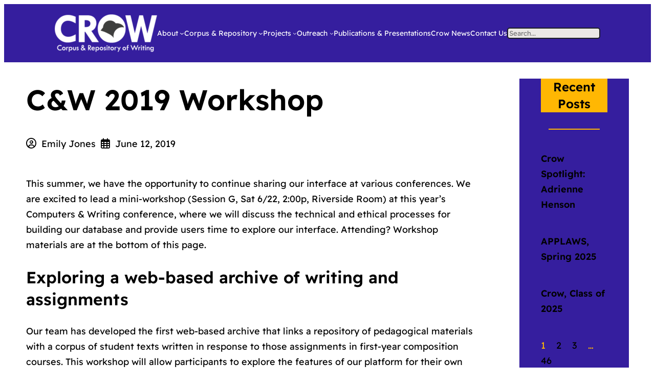

--- FILE ---
content_type: text/html; charset=UTF-8
request_url: https://writecrow.org/2019/06/12/cw-2019-workshop/
body_size: 24223
content:
<!DOCTYPE html>
<html lang="en-US">
<head>
	<meta charset="UTF-8" />
	<meta name="viewport" content="width=device-width, initial-scale=1" />
<meta name='robots' content='max-image-preview:large' />
<title>C&#038;W 2019 Workshop &#8211; Crow</title>
<link rel="alternate" type="application/rss+xml" title="Crow &raquo; Feed" href="https://writecrow.org/feed/" />
<link rel="alternate" type="application/rss+xml" title="Crow &raquo; Comments Feed" href="https://writecrow.org/comments/feed/" />
<link rel="alternate" type="application/rss+xml" title="Crow &raquo; C&#038;W 2019 Workshop Comments Feed" href="https://writecrow.org/2019/06/12/cw-2019-workshop/feed/" />
<link rel="alternate" title="oEmbed (JSON)" type="application/json+oembed" href="https://writecrow.org/wp-json/oembed/1.0/embed?url=https%3A%2F%2Fwritecrow.org%2F2019%2F06%2F12%2Fcw-2019-workshop%2F" />
<link rel="alternate" title="oEmbed (XML)" type="text/xml+oembed" href="https://writecrow.org/wp-json/oembed/1.0/embed?url=https%3A%2F%2Fwritecrow.org%2F2019%2F06%2F12%2Fcw-2019-workshop%2F&#038;format=xml" />
<style id='wp-img-auto-sizes-contain-inline-css'>
img:is([sizes=auto i],[sizes^="auto," i]){contain-intrinsic-size:3000px 1500px}
/*# sourceURL=wp-img-auto-sizes-contain-inline-css */
</style>
<style id='wp-block-site-logo-inline-css'>
.wp-block-site-logo{box-sizing:border-box;line-height:0}.wp-block-site-logo a{display:inline-block;line-height:0}.wp-block-site-logo.is-default-size img{height:auto;width:120px}.wp-block-site-logo img{height:auto;max-width:100%}.wp-block-site-logo a,.wp-block-site-logo img{border-radius:inherit}.wp-block-site-logo.aligncenter{margin-left:auto;margin-right:auto;text-align:center}:root :where(.wp-block-site-logo.is-style-rounded){border-radius:9999px}
/*# sourceURL=https://writecrow.org/wp-includes/blocks/site-logo/style.min.css */
</style>
<style id='wp-block-navigation-link-inline-css'>
.wp-block-navigation .wp-block-navigation-item__label{overflow-wrap:break-word}.wp-block-navigation .wp-block-navigation-item__description{display:none}.link-ui-tools{outline:1px solid #f0f0f0;padding:8px}.link-ui-block-inserter{padding-top:8px}.link-ui-block-inserter__back{margin-left:8px;text-transform:uppercase}
/*# sourceURL=https://writecrow.org/wp-includes/blocks/navigation-link/style.min.css */
</style>
<style id='wp-block-search-inline-css'>
.wp-block-search__button{margin-left:10px;word-break:normal}.wp-block-search__button.has-icon{line-height:0}.wp-block-search__button svg{height:1.25em;min-height:24px;min-width:24px;width:1.25em;fill:currentColor;vertical-align:text-bottom}:where(.wp-block-search__button){border:1px solid #ccc;padding:6px 10px}.wp-block-search__inside-wrapper{display:flex;flex:auto;flex-wrap:nowrap;max-width:100%}.wp-block-search__label{width:100%}.wp-block-search.wp-block-search__button-only .wp-block-search__button{box-sizing:border-box;display:flex;flex-shrink:0;justify-content:center;margin-left:0;max-width:100%}.wp-block-search.wp-block-search__button-only .wp-block-search__inside-wrapper{min-width:0!important;transition-property:width}.wp-block-search.wp-block-search__button-only .wp-block-search__input{flex-basis:100%;transition-duration:.3s}.wp-block-search.wp-block-search__button-only.wp-block-search__searchfield-hidden,.wp-block-search.wp-block-search__button-only.wp-block-search__searchfield-hidden .wp-block-search__inside-wrapper{overflow:hidden}.wp-block-search.wp-block-search__button-only.wp-block-search__searchfield-hidden .wp-block-search__input{border-left-width:0!important;border-right-width:0!important;flex-basis:0;flex-grow:0;margin:0;min-width:0!important;padding-left:0!important;padding-right:0!important;width:0!important}:where(.wp-block-search__input){appearance:none;border:1px solid #949494;flex-grow:1;font-family:inherit;font-size:inherit;font-style:inherit;font-weight:inherit;letter-spacing:inherit;line-height:inherit;margin-left:0;margin-right:0;min-width:3rem;padding:8px;text-decoration:unset!important;text-transform:inherit}:where(.wp-block-search__button-inside .wp-block-search__inside-wrapper){background-color:#fff;border:1px solid #949494;box-sizing:border-box;padding:4px}:where(.wp-block-search__button-inside .wp-block-search__inside-wrapper) .wp-block-search__input{border:none;border-radius:0;padding:0 4px}:where(.wp-block-search__button-inside .wp-block-search__inside-wrapper) .wp-block-search__input:focus{outline:none}:where(.wp-block-search__button-inside .wp-block-search__inside-wrapper) :where(.wp-block-search__button){padding:4px 8px}.wp-block-search.aligncenter .wp-block-search__inside-wrapper{margin:auto}.wp-block[data-align=right] .wp-block-search.wp-block-search__button-only .wp-block-search__inside-wrapper{float:right}
/*# sourceURL=https://writecrow.org/wp-includes/blocks/search/style.min.css */
</style>
<style id='wp-block-search-theme-inline-css'>
.wp-block-search .wp-block-search__label{font-weight:700}.wp-block-search__button{border:1px solid #ccc;padding:.375em .625em}
/*# sourceURL=https://writecrow.org/wp-includes/blocks/search/theme.min.css */
</style>
<link rel='stylesheet' id='wp-block-navigation-css' href='https://writecrow.org/wp-includes/blocks/navigation/style.min.css?ver=6.9' media='all' />
<style id='wp-block-group-inline-css'>
.wp-block-group{box-sizing:border-box}:where(.wp-block-group.wp-block-group-is-layout-constrained){position:relative}
/*# sourceURL=https://writecrow.org/wp-includes/blocks/group/style.min.css */
</style>
<style id='wp-block-group-theme-inline-css'>
:where(.wp-block-group.has-background){padding:1.25em 2.375em}
/*# sourceURL=https://writecrow.org/wp-includes/blocks/group/theme.min.css */
</style>
<style id='wp-block-template-part-theme-inline-css'>
:root :where(.wp-block-template-part.has-background){margin-bottom:0;margin-top:0;padding:1.25em 2.375em}
/*# sourceURL=https://writecrow.org/wp-includes/blocks/template-part/theme.min.css */
</style>
<style id='wp-block-post-title-inline-css'>
.wp-block-post-title{box-sizing:border-box;word-break:break-word}.wp-block-post-title :where(a){display:inline-block;font-family:inherit;font-size:inherit;font-style:inherit;font-weight:inherit;letter-spacing:inherit;line-height:inherit;text-decoration:inherit}
/*# sourceURL=https://writecrow.org/wp-includes/blocks/post-title/style.min.css */
</style>
<style id='wp-block-paragraph-inline-css'>
.is-small-text{font-size:.875em}.is-regular-text{font-size:1em}.is-large-text{font-size:2.25em}.is-larger-text{font-size:3em}.has-drop-cap:not(:focus):first-letter{float:left;font-size:8.4em;font-style:normal;font-weight:100;line-height:.68;margin:.05em .1em 0 0;text-transform:uppercase}body.rtl .has-drop-cap:not(:focus):first-letter{float:none;margin-left:.1em}p.has-drop-cap.has-background{overflow:hidden}:root :where(p.has-background){padding:1.25em 2.375em}:where(p.has-text-color:not(.has-link-color)) a{color:inherit}p.has-text-align-left[style*="writing-mode:vertical-lr"],p.has-text-align-right[style*="writing-mode:vertical-rl"]{rotate:180deg}
/*# sourceURL=https://writecrow.org/wp-includes/blocks/paragraph/style.min.css */
</style>
<style id='wp-block-heading-inline-css'>
h1:where(.wp-block-heading).has-background,h2:where(.wp-block-heading).has-background,h3:where(.wp-block-heading).has-background,h4:where(.wp-block-heading).has-background,h5:where(.wp-block-heading).has-background,h6:where(.wp-block-heading).has-background{padding:1.25em 2.375em}h1.has-text-align-left[style*=writing-mode]:where([style*=vertical-lr]),h1.has-text-align-right[style*=writing-mode]:where([style*=vertical-rl]),h2.has-text-align-left[style*=writing-mode]:where([style*=vertical-lr]),h2.has-text-align-right[style*=writing-mode]:where([style*=vertical-rl]),h3.has-text-align-left[style*=writing-mode]:where([style*=vertical-lr]),h3.has-text-align-right[style*=writing-mode]:where([style*=vertical-rl]),h4.has-text-align-left[style*=writing-mode]:where([style*=vertical-lr]),h4.has-text-align-right[style*=writing-mode]:where([style*=vertical-rl]),h5.has-text-align-left[style*=writing-mode]:where([style*=vertical-lr]),h5.has-text-align-right[style*=writing-mode]:where([style*=vertical-rl]),h6.has-text-align-left[style*=writing-mode]:where([style*=vertical-lr]),h6.has-text-align-right[style*=writing-mode]:where([style*=vertical-rl]){rotate:180deg}
/*# sourceURL=https://writecrow.org/wp-includes/blocks/heading/style.min.css */
</style>
<style id='wp-block-image-inline-css'>
.wp-block-image>a,.wp-block-image>figure>a{display:inline-block}.wp-block-image img{box-sizing:border-box;height:auto;max-width:100%;vertical-align:bottom}@media not (prefers-reduced-motion){.wp-block-image img.hide{visibility:hidden}.wp-block-image img.show{animation:show-content-image .4s}}.wp-block-image[style*=border-radius] img,.wp-block-image[style*=border-radius]>a{border-radius:inherit}.wp-block-image.has-custom-border img{box-sizing:border-box}.wp-block-image.aligncenter{text-align:center}.wp-block-image.alignfull>a,.wp-block-image.alignwide>a{width:100%}.wp-block-image.alignfull img,.wp-block-image.alignwide img{height:auto;width:100%}.wp-block-image .aligncenter,.wp-block-image .alignleft,.wp-block-image .alignright,.wp-block-image.aligncenter,.wp-block-image.alignleft,.wp-block-image.alignright{display:table}.wp-block-image .aligncenter>figcaption,.wp-block-image .alignleft>figcaption,.wp-block-image .alignright>figcaption,.wp-block-image.aligncenter>figcaption,.wp-block-image.alignleft>figcaption,.wp-block-image.alignright>figcaption{caption-side:bottom;display:table-caption}.wp-block-image .alignleft{float:left;margin:.5em 1em .5em 0}.wp-block-image .alignright{float:right;margin:.5em 0 .5em 1em}.wp-block-image .aligncenter{margin-left:auto;margin-right:auto}.wp-block-image :where(figcaption){margin-bottom:1em;margin-top:.5em}.wp-block-image.is-style-circle-mask img{border-radius:9999px}@supports ((-webkit-mask-image:none) or (mask-image:none)) or (-webkit-mask-image:none){.wp-block-image.is-style-circle-mask img{border-radius:0;-webkit-mask-image:url('data:image/svg+xml;utf8,<svg viewBox="0 0 100 100" xmlns="http://www.w3.org/2000/svg"><circle cx="50" cy="50" r="50"/></svg>');mask-image:url('data:image/svg+xml;utf8,<svg viewBox="0 0 100 100" xmlns="http://www.w3.org/2000/svg"><circle cx="50" cy="50" r="50"/></svg>');mask-mode:alpha;-webkit-mask-position:center;mask-position:center;-webkit-mask-repeat:no-repeat;mask-repeat:no-repeat;-webkit-mask-size:contain;mask-size:contain}}:root :where(.wp-block-image.is-style-rounded img,.wp-block-image .is-style-rounded img){border-radius:9999px}.wp-block-image figure{margin:0}.wp-lightbox-container{display:flex;flex-direction:column;position:relative}.wp-lightbox-container img{cursor:zoom-in}.wp-lightbox-container img:hover+button{opacity:1}.wp-lightbox-container button{align-items:center;backdrop-filter:blur(16px) saturate(180%);background-color:#5a5a5a40;border:none;border-radius:4px;cursor:zoom-in;display:flex;height:20px;justify-content:center;opacity:0;padding:0;position:absolute;right:16px;text-align:center;top:16px;width:20px;z-index:100}@media not (prefers-reduced-motion){.wp-lightbox-container button{transition:opacity .2s ease}}.wp-lightbox-container button:focus-visible{outline:3px auto #5a5a5a40;outline:3px auto -webkit-focus-ring-color;outline-offset:3px}.wp-lightbox-container button:hover{cursor:pointer;opacity:1}.wp-lightbox-container button:focus{opacity:1}.wp-lightbox-container button:focus,.wp-lightbox-container button:hover,.wp-lightbox-container button:not(:hover):not(:active):not(.has-background){background-color:#5a5a5a40;border:none}.wp-lightbox-overlay{box-sizing:border-box;cursor:zoom-out;height:100vh;left:0;overflow:hidden;position:fixed;top:0;visibility:hidden;width:100%;z-index:100000}.wp-lightbox-overlay .close-button{align-items:center;cursor:pointer;display:flex;justify-content:center;min-height:40px;min-width:40px;padding:0;position:absolute;right:calc(env(safe-area-inset-right) + 16px);top:calc(env(safe-area-inset-top) + 16px);z-index:5000000}.wp-lightbox-overlay .close-button:focus,.wp-lightbox-overlay .close-button:hover,.wp-lightbox-overlay .close-button:not(:hover):not(:active):not(.has-background){background:none;border:none}.wp-lightbox-overlay .lightbox-image-container{height:var(--wp--lightbox-container-height);left:50%;overflow:hidden;position:absolute;top:50%;transform:translate(-50%,-50%);transform-origin:top left;width:var(--wp--lightbox-container-width);z-index:9999999999}.wp-lightbox-overlay .wp-block-image{align-items:center;box-sizing:border-box;display:flex;height:100%;justify-content:center;margin:0;position:relative;transform-origin:0 0;width:100%;z-index:3000000}.wp-lightbox-overlay .wp-block-image img{height:var(--wp--lightbox-image-height);min-height:var(--wp--lightbox-image-height);min-width:var(--wp--lightbox-image-width);width:var(--wp--lightbox-image-width)}.wp-lightbox-overlay .wp-block-image figcaption{display:none}.wp-lightbox-overlay button{background:none;border:none}.wp-lightbox-overlay .scrim{background-color:#fff;height:100%;opacity:.9;position:absolute;width:100%;z-index:2000000}.wp-lightbox-overlay.active{visibility:visible}@media not (prefers-reduced-motion){.wp-lightbox-overlay.active{animation:turn-on-visibility .25s both}.wp-lightbox-overlay.active img{animation:turn-on-visibility .35s both}.wp-lightbox-overlay.show-closing-animation:not(.active){animation:turn-off-visibility .35s both}.wp-lightbox-overlay.show-closing-animation:not(.active) img{animation:turn-off-visibility .25s both}.wp-lightbox-overlay.zoom.active{animation:none;opacity:1;visibility:visible}.wp-lightbox-overlay.zoom.active .lightbox-image-container{animation:lightbox-zoom-in .4s}.wp-lightbox-overlay.zoom.active .lightbox-image-container img{animation:none}.wp-lightbox-overlay.zoom.active .scrim{animation:turn-on-visibility .4s forwards}.wp-lightbox-overlay.zoom.show-closing-animation:not(.active){animation:none}.wp-lightbox-overlay.zoom.show-closing-animation:not(.active) .lightbox-image-container{animation:lightbox-zoom-out .4s}.wp-lightbox-overlay.zoom.show-closing-animation:not(.active) .lightbox-image-container img{animation:none}.wp-lightbox-overlay.zoom.show-closing-animation:not(.active) .scrim{animation:turn-off-visibility .4s forwards}}@keyframes show-content-image{0%{visibility:hidden}99%{visibility:hidden}to{visibility:visible}}@keyframes turn-on-visibility{0%{opacity:0}to{opacity:1}}@keyframes turn-off-visibility{0%{opacity:1;visibility:visible}99%{opacity:0;visibility:visible}to{opacity:0;visibility:hidden}}@keyframes lightbox-zoom-in{0%{transform:translate(calc((-100vw + var(--wp--lightbox-scrollbar-width))/2 + var(--wp--lightbox-initial-left-position)),calc(-50vh + var(--wp--lightbox-initial-top-position))) scale(var(--wp--lightbox-scale))}to{transform:translate(-50%,-50%) scale(1)}}@keyframes lightbox-zoom-out{0%{transform:translate(-50%,-50%) scale(1);visibility:visible}99%{visibility:visible}to{transform:translate(calc((-100vw + var(--wp--lightbox-scrollbar-width))/2 + var(--wp--lightbox-initial-left-position)),calc(-50vh + var(--wp--lightbox-initial-top-position))) scale(var(--wp--lightbox-scale));visibility:hidden}}
/*# sourceURL=https://writecrow.org/wp-includes/blocks/image/style.min.css */
</style>
<style id='wp-block-image-theme-inline-css'>
:root :where(.wp-block-image figcaption){color:#555;font-size:13px;text-align:center}.is-dark-theme :root :where(.wp-block-image figcaption){color:#ffffffa6}.wp-block-image{margin:0 0 1em}
/*# sourceURL=https://writecrow.org/wp-includes/blocks/image/theme.min.css */
</style>
<style id='wp-block-list-inline-css'>
ol,ul{box-sizing:border-box}:root :where(.wp-block-list.has-background){padding:1.25em 2.375em}
/*# sourceURL=https://writecrow.org/wp-includes/blocks/list/style.min.css */
</style>
<style id='wp-block-table-inline-css'>
.wp-block-table{overflow-x:auto}.wp-block-table table{border-collapse:collapse;width:100%}.wp-block-table thead{border-bottom:3px solid}.wp-block-table tfoot{border-top:3px solid}.wp-block-table td,.wp-block-table th{border:1px solid;padding:.5em}.wp-block-table .has-fixed-layout{table-layout:fixed;width:100%}.wp-block-table .has-fixed-layout td,.wp-block-table .has-fixed-layout th{word-break:break-word}.wp-block-table.aligncenter,.wp-block-table.alignleft,.wp-block-table.alignright{display:table;width:auto}.wp-block-table.aligncenter td,.wp-block-table.aligncenter th,.wp-block-table.alignleft td,.wp-block-table.alignleft th,.wp-block-table.alignright td,.wp-block-table.alignright th{word-break:break-word}.wp-block-table .has-subtle-light-gray-background-color{background-color:#f3f4f5}.wp-block-table .has-subtle-pale-green-background-color{background-color:#e9fbe5}.wp-block-table .has-subtle-pale-blue-background-color{background-color:#e7f5fe}.wp-block-table .has-subtle-pale-pink-background-color{background-color:#fcf0ef}.wp-block-table.is-style-stripes{background-color:initial;border-collapse:inherit;border-spacing:0}.wp-block-table.is-style-stripes tbody tr:nth-child(odd){background-color:#f0f0f0}.wp-block-table.is-style-stripes.has-subtle-light-gray-background-color tbody tr:nth-child(odd){background-color:#f3f4f5}.wp-block-table.is-style-stripes.has-subtle-pale-green-background-color tbody tr:nth-child(odd){background-color:#e9fbe5}.wp-block-table.is-style-stripes.has-subtle-pale-blue-background-color tbody tr:nth-child(odd){background-color:#e7f5fe}.wp-block-table.is-style-stripes.has-subtle-pale-pink-background-color tbody tr:nth-child(odd){background-color:#fcf0ef}.wp-block-table.is-style-stripes td,.wp-block-table.is-style-stripes th{border-color:#0000}.wp-block-table.is-style-stripes{border-bottom:1px solid #f0f0f0}.wp-block-table .has-border-color td,.wp-block-table .has-border-color th,.wp-block-table .has-border-color tr,.wp-block-table .has-border-color>*{border-color:inherit}.wp-block-table table[style*=border-top-color] tr:first-child,.wp-block-table table[style*=border-top-color] tr:first-child td,.wp-block-table table[style*=border-top-color] tr:first-child th,.wp-block-table table[style*=border-top-color]>*,.wp-block-table table[style*=border-top-color]>* td,.wp-block-table table[style*=border-top-color]>* th{border-top-color:inherit}.wp-block-table table[style*=border-top-color] tr:not(:first-child){border-top-color:initial}.wp-block-table table[style*=border-right-color] td:last-child,.wp-block-table table[style*=border-right-color] th,.wp-block-table table[style*=border-right-color] tr,.wp-block-table table[style*=border-right-color]>*{border-right-color:inherit}.wp-block-table table[style*=border-bottom-color] tr:last-child,.wp-block-table table[style*=border-bottom-color] tr:last-child td,.wp-block-table table[style*=border-bottom-color] tr:last-child th,.wp-block-table table[style*=border-bottom-color]>*,.wp-block-table table[style*=border-bottom-color]>* td,.wp-block-table table[style*=border-bottom-color]>* th{border-bottom-color:inherit}.wp-block-table table[style*=border-bottom-color] tr:not(:last-child){border-bottom-color:initial}.wp-block-table table[style*=border-left-color] td:first-child,.wp-block-table table[style*=border-left-color] th,.wp-block-table table[style*=border-left-color] tr,.wp-block-table table[style*=border-left-color]>*{border-left-color:inherit}.wp-block-table table[style*=border-style] td,.wp-block-table table[style*=border-style] th,.wp-block-table table[style*=border-style] tr,.wp-block-table table[style*=border-style]>*{border-style:inherit}.wp-block-table table[style*=border-width] td,.wp-block-table table[style*=border-width] th,.wp-block-table table[style*=border-width] tr,.wp-block-table table[style*=border-width]>*{border-style:inherit;border-width:inherit}
/*# sourceURL=https://writecrow.org/wp-includes/blocks/table/style.min.css */
</style>
<style id='wp-block-table-theme-inline-css'>
.wp-block-table{margin:0 0 1em}.wp-block-table td,.wp-block-table th{word-break:normal}.wp-block-table :where(figcaption){color:#555;font-size:13px;text-align:center}.is-dark-theme .wp-block-table :where(figcaption){color:#ffffffa6}
/*# sourceURL=https://writecrow.org/wp-includes/blocks/table/theme.min.css */
</style>
<style id='wp-block-post-content-inline-css'>
.wp-block-post-content{display:flow-root}
/*# sourceURL=https://writecrow.org/wp-includes/blocks/post-content/style.min.css */
</style>
<style id='wp-block-spacer-inline-css'>
.wp-block-spacer{clear:both}
/*# sourceURL=https://writecrow.org/wp-includes/blocks/spacer/style.min.css */
</style>
<style id='wp-block-separator-inline-css'>
@charset "UTF-8";.wp-block-separator{border:none;border-top:2px solid}:root :where(.wp-block-separator.is-style-dots){height:auto;line-height:1;text-align:center}:root :where(.wp-block-separator.is-style-dots):before{color:currentColor;content:"···";font-family:serif;font-size:1.5em;letter-spacing:2em;padding-left:2em}.wp-block-separator.is-style-dots{background:none!important;border:none!important}
/*# sourceURL=https://writecrow.org/wp-includes/blocks/separator/style.min.css */
</style>
<style id='wp-block-separator-theme-inline-css'>
.wp-block-separator.has-css-opacity{opacity:.4}.wp-block-separator{border:none;border-bottom:2px solid;margin-left:auto;margin-right:auto}.wp-block-separator.has-alpha-channel-opacity{opacity:1}.wp-block-separator:not(.is-style-wide):not(.is-style-dots){width:100px}.wp-block-separator.has-background:not(.is-style-dots){border-bottom:none;height:1px}.wp-block-separator.has-background:not(.is-style-wide):not(.is-style-dots){height:2px}
/*# sourceURL=https://writecrow.org/wp-includes/blocks/separator/theme.min.css */
</style>
<style id='wp-block-post-template-inline-css'>
.wp-block-post-template{box-sizing:border-box;list-style:none;margin-bottom:0;margin-top:0;max-width:100%;padding:0}.wp-block-post-template.is-flex-container{display:flex;flex-direction:row;flex-wrap:wrap;gap:1.25em}.wp-block-post-template.is-flex-container>li{margin:0;width:100%}@media (min-width:600px){.wp-block-post-template.is-flex-container.is-flex-container.columns-2>li{width:calc(50% - .625em)}.wp-block-post-template.is-flex-container.is-flex-container.columns-3>li{width:calc(33.33333% - .83333em)}.wp-block-post-template.is-flex-container.is-flex-container.columns-4>li{width:calc(25% - .9375em)}.wp-block-post-template.is-flex-container.is-flex-container.columns-5>li{width:calc(20% - 1em)}.wp-block-post-template.is-flex-container.is-flex-container.columns-6>li{width:calc(16.66667% - 1.04167em)}}@media (max-width:600px){.wp-block-post-template-is-layout-grid.wp-block-post-template-is-layout-grid.wp-block-post-template-is-layout-grid.wp-block-post-template-is-layout-grid{grid-template-columns:1fr}}.wp-block-post-template-is-layout-constrained>li>.alignright,.wp-block-post-template-is-layout-flow>li>.alignright{float:right;margin-inline-end:0;margin-inline-start:2em}.wp-block-post-template-is-layout-constrained>li>.alignleft,.wp-block-post-template-is-layout-flow>li>.alignleft{float:left;margin-inline-end:2em;margin-inline-start:0}.wp-block-post-template-is-layout-constrained>li>.aligncenter,.wp-block-post-template-is-layout-flow>li>.aligncenter{margin-inline-end:auto;margin-inline-start:auto}
/*# sourceURL=https://writecrow.org/wp-includes/blocks/post-template/style.min.css */
</style>
<style id='wp-block-query-pagination-inline-css'>
.wp-block-query-pagination.is-content-justification-space-between>.wp-block-query-pagination-next:last-of-type{margin-inline-start:auto}.wp-block-query-pagination.is-content-justification-space-between>.wp-block-query-pagination-previous:first-child{margin-inline-end:auto}.wp-block-query-pagination .wp-block-query-pagination-previous-arrow{display:inline-block;margin-right:1ch}.wp-block-query-pagination .wp-block-query-pagination-previous-arrow:not(.is-arrow-chevron){transform:scaleX(1)}.wp-block-query-pagination .wp-block-query-pagination-next-arrow{display:inline-block;margin-left:1ch}.wp-block-query-pagination .wp-block-query-pagination-next-arrow:not(.is-arrow-chevron){transform:scaleX(1)}.wp-block-query-pagination.aligncenter{justify-content:center}
/*# sourceURL=https://writecrow.org/wp-includes/blocks/query-pagination/style.min.css */
</style>
<style id='wp-block-categories-inline-css'>
.wp-block-categories{box-sizing:border-box}.wp-block-categories.alignleft{margin-right:2em}.wp-block-categories.alignright{margin-left:2em}.wp-block-categories.wp-block-categories-dropdown.aligncenter{text-align:center}.wp-block-categories .wp-block-categories__label{display:block;width:100%}
/*# sourceURL=https://writecrow.org/wp-includes/blocks/categories/style.min.css */
</style>
<style id='wp-block-columns-inline-css'>
.wp-block-columns{box-sizing:border-box;display:flex;flex-wrap:wrap!important}@media (min-width:782px){.wp-block-columns{flex-wrap:nowrap!important}}.wp-block-columns{align-items:normal!important}.wp-block-columns.are-vertically-aligned-top{align-items:flex-start}.wp-block-columns.are-vertically-aligned-center{align-items:center}.wp-block-columns.are-vertically-aligned-bottom{align-items:flex-end}@media (max-width:781px){.wp-block-columns:not(.is-not-stacked-on-mobile)>.wp-block-column{flex-basis:100%!important}}@media (min-width:782px){.wp-block-columns:not(.is-not-stacked-on-mobile)>.wp-block-column{flex-basis:0;flex-grow:1}.wp-block-columns:not(.is-not-stacked-on-mobile)>.wp-block-column[style*=flex-basis]{flex-grow:0}}.wp-block-columns.is-not-stacked-on-mobile{flex-wrap:nowrap!important}.wp-block-columns.is-not-stacked-on-mobile>.wp-block-column{flex-basis:0;flex-grow:1}.wp-block-columns.is-not-stacked-on-mobile>.wp-block-column[style*=flex-basis]{flex-grow:0}:where(.wp-block-columns){margin-bottom:1.75em}:where(.wp-block-columns.has-background){padding:1.25em 2.375em}.wp-block-column{flex-grow:1;min-width:0;overflow-wrap:break-word;word-break:break-word}.wp-block-column.is-vertically-aligned-top{align-self:flex-start}.wp-block-column.is-vertically-aligned-center{align-self:center}.wp-block-column.is-vertically-aligned-bottom{align-self:flex-end}.wp-block-column.is-vertically-aligned-stretch{align-self:stretch}.wp-block-column.is-vertically-aligned-bottom,.wp-block-column.is-vertically-aligned-center,.wp-block-column.is-vertically-aligned-top{width:100%}
/*# sourceURL=https://writecrow.org/wp-includes/blocks/columns/style.min.css */
</style>
<style id='wp-block-avatar-inline-css'>
.wp-block-avatar{line-height:0}.wp-block-avatar,.wp-block-avatar img{box-sizing:border-box}.wp-block-avatar.aligncenter{text-align:center}
/*# sourceURL=https://writecrow.org/wp-includes/blocks/avatar/style.min.css */
</style>
<style id='wp-block-comment-author-name-inline-css'>
.wp-block-comment-author-name{box-sizing:border-box}
/*# sourceURL=https://writecrow.org/wp-includes/blocks/comment-author-name/style.min.css */
</style>
<style id='wp-block-comment-date-inline-css'>
.wp-block-comment-date{box-sizing:border-box}
/*# sourceURL=https://writecrow.org/wp-includes/blocks/comment-date/style.min.css */
</style>
<style id='wp-block-comment-content-inline-css'>
.comment-awaiting-moderation{display:block;font-size:.875em;line-height:1.5}.wp-block-comment-content{box-sizing:border-box}
/*# sourceURL=https://writecrow.org/wp-includes/blocks/comment-content/style.min.css */
</style>
<style id='wp-block-comment-reply-link-inline-css'>
.wp-block-comment-reply-link{box-sizing:border-box}
/*# sourceURL=https://writecrow.org/wp-includes/blocks/comment-reply-link/style.min.css */
</style>
<style id='wp-block-comment-template-inline-css'>
.wp-block-comment-template{box-sizing:border-box;list-style:none;margin-bottom:0;max-width:100%;padding:0}.wp-block-comment-template li{clear:both}.wp-block-comment-template ol{list-style:none;margin-bottom:0;max-width:100%;padding-left:2rem}.wp-block-comment-template.alignleft{float:left}.wp-block-comment-template.aligncenter{margin-left:auto;margin-right:auto;width:fit-content}.wp-block-comment-template.alignright{float:right}
/*# sourceURL=https://writecrow.org/wp-includes/blocks/comment-template/style.min.css */
</style>
<style id='wp-block-post-comments-form-inline-css'>
:where(.wp-block-post-comments-form input:not([type=submit])),:where(.wp-block-post-comments-form textarea){border:1px solid #949494;font-family:inherit;font-size:1em}:where(.wp-block-post-comments-form input:where(:not([type=submit]):not([type=checkbox]))),:where(.wp-block-post-comments-form textarea){padding:calc(.667em + 2px)}.wp-block-post-comments-form{box-sizing:border-box}.wp-block-post-comments-form[style*=font-weight] :where(.comment-reply-title){font-weight:inherit}.wp-block-post-comments-form[style*=font-family] :where(.comment-reply-title){font-family:inherit}.wp-block-post-comments-form[class*=-font-size] :where(.comment-reply-title),.wp-block-post-comments-form[style*=font-size] :where(.comment-reply-title){font-size:inherit}.wp-block-post-comments-form[style*=line-height] :where(.comment-reply-title){line-height:inherit}.wp-block-post-comments-form[style*=font-style] :where(.comment-reply-title){font-style:inherit}.wp-block-post-comments-form[style*=letter-spacing] :where(.comment-reply-title){letter-spacing:inherit}.wp-block-post-comments-form :where(input[type=submit]){box-shadow:none;cursor:pointer;display:inline-block;overflow-wrap:break-word;text-align:center}.wp-block-post-comments-form .comment-form input:not([type=submit]):not([type=checkbox]):not([type=hidden]),.wp-block-post-comments-form .comment-form textarea{box-sizing:border-box;display:block;width:100%}.wp-block-post-comments-form .comment-form-author label,.wp-block-post-comments-form .comment-form-email label,.wp-block-post-comments-form .comment-form-url label{display:block;margin-bottom:.25em}.wp-block-post-comments-form .comment-form-cookies-consent{display:flex;gap:.25em}.wp-block-post-comments-form .comment-form-cookies-consent #wp-comment-cookies-consent{margin-top:.35em}.wp-block-post-comments-form .comment-reply-title{margin-bottom:0}.wp-block-post-comments-form .comment-reply-title :where(small){font-size:var(--wp--preset--font-size--medium,smaller);margin-left:.5em}
/*# sourceURL=https://writecrow.org/wp-includes/blocks/post-comments-form/style.min.css */
</style>
<style id='wp-block-buttons-inline-css'>
.wp-block-buttons{box-sizing:border-box}.wp-block-buttons.is-vertical{flex-direction:column}.wp-block-buttons.is-vertical>.wp-block-button:last-child{margin-bottom:0}.wp-block-buttons>.wp-block-button{display:inline-block;margin:0}.wp-block-buttons.is-content-justification-left{justify-content:flex-start}.wp-block-buttons.is-content-justification-left.is-vertical{align-items:flex-start}.wp-block-buttons.is-content-justification-center{justify-content:center}.wp-block-buttons.is-content-justification-center.is-vertical{align-items:center}.wp-block-buttons.is-content-justification-right{justify-content:flex-end}.wp-block-buttons.is-content-justification-right.is-vertical{align-items:flex-end}.wp-block-buttons.is-content-justification-space-between{justify-content:space-between}.wp-block-buttons.aligncenter{text-align:center}.wp-block-buttons:not(.is-content-justification-space-between,.is-content-justification-right,.is-content-justification-left,.is-content-justification-center) .wp-block-button.aligncenter{margin-left:auto;margin-right:auto;width:100%}.wp-block-buttons[style*=text-decoration] .wp-block-button,.wp-block-buttons[style*=text-decoration] .wp-block-button__link{text-decoration:inherit}.wp-block-buttons.has-custom-font-size .wp-block-button__link{font-size:inherit}.wp-block-buttons .wp-block-button__link{width:100%}.wp-block-button.aligncenter{text-align:center}
/*# sourceURL=https://writecrow.org/wp-includes/blocks/buttons/style.min.css */
</style>
<style id='wp-block-button-inline-css'>
.wp-block-button__link{align-content:center;box-sizing:border-box;cursor:pointer;display:inline-block;height:100%;text-align:center;word-break:break-word}.wp-block-button__link.aligncenter{text-align:center}.wp-block-button__link.alignright{text-align:right}:where(.wp-block-button__link){border-radius:9999px;box-shadow:none;padding:calc(.667em + 2px) calc(1.333em + 2px);text-decoration:none}.wp-block-button[style*=text-decoration] .wp-block-button__link{text-decoration:inherit}.wp-block-buttons>.wp-block-button.has-custom-width{max-width:none}.wp-block-buttons>.wp-block-button.has-custom-width .wp-block-button__link{width:100%}.wp-block-buttons>.wp-block-button.has-custom-font-size .wp-block-button__link{font-size:inherit}.wp-block-buttons>.wp-block-button.wp-block-button__width-25{width:calc(25% - var(--wp--style--block-gap, .5em)*.75)}.wp-block-buttons>.wp-block-button.wp-block-button__width-50{width:calc(50% - var(--wp--style--block-gap, .5em)*.5)}.wp-block-buttons>.wp-block-button.wp-block-button__width-75{width:calc(75% - var(--wp--style--block-gap, .5em)*.25)}.wp-block-buttons>.wp-block-button.wp-block-button__width-100{flex-basis:100%;width:100%}.wp-block-buttons.is-vertical>.wp-block-button.wp-block-button__width-25{width:25%}.wp-block-buttons.is-vertical>.wp-block-button.wp-block-button__width-50{width:50%}.wp-block-buttons.is-vertical>.wp-block-button.wp-block-button__width-75{width:75%}.wp-block-button.is-style-squared,.wp-block-button__link.wp-block-button.is-style-squared{border-radius:0}.wp-block-button.no-border-radius,.wp-block-button__link.no-border-radius{border-radius:0!important}:root :where(.wp-block-button .wp-block-button__link.is-style-outline),:root :where(.wp-block-button.is-style-outline>.wp-block-button__link){border:2px solid;padding:.667em 1.333em}:root :where(.wp-block-button .wp-block-button__link.is-style-outline:not(.has-text-color)),:root :where(.wp-block-button.is-style-outline>.wp-block-button__link:not(.has-text-color)){color:currentColor}:root :where(.wp-block-button .wp-block-button__link.is-style-outline:not(.has-background)),:root :where(.wp-block-button.is-style-outline>.wp-block-button__link:not(.has-background)){background-color:initial;background-image:none}
/*# sourceURL=https://writecrow.org/wp-includes/blocks/button/style.min.css */
</style>
<style id='wp-block-comments-inline-css'>
.wp-block-post-comments{box-sizing:border-box}.wp-block-post-comments .alignleft{float:left}.wp-block-post-comments .alignright{float:right}.wp-block-post-comments .navigation:after{clear:both;content:"";display:table}.wp-block-post-comments .commentlist{clear:both;list-style:none;margin:0;padding:0}.wp-block-post-comments .commentlist .comment{min-height:2.25em;padding-left:3.25em}.wp-block-post-comments .commentlist .comment p{font-size:1em;line-height:1.8;margin:1em 0}.wp-block-post-comments .commentlist .children{list-style:none;margin:0;padding:0}.wp-block-post-comments .comment-author{line-height:1.5}.wp-block-post-comments .comment-author .avatar{border-radius:1.5em;display:block;float:left;height:2.5em;margin-right:.75em;margin-top:.5em;width:2.5em}.wp-block-post-comments .comment-author cite{font-style:normal}.wp-block-post-comments .comment-meta{font-size:.875em;line-height:1.5}.wp-block-post-comments .comment-meta b{font-weight:400}.wp-block-post-comments .comment-meta .comment-awaiting-moderation{display:block;margin-bottom:1em;margin-top:1em}.wp-block-post-comments .comment-body .commentmetadata{font-size:.875em}.wp-block-post-comments .comment-form-author label,.wp-block-post-comments .comment-form-comment label,.wp-block-post-comments .comment-form-email label,.wp-block-post-comments .comment-form-url label{display:block;margin-bottom:.25em}.wp-block-post-comments .comment-form input:not([type=submit]):not([type=checkbox]),.wp-block-post-comments .comment-form textarea{box-sizing:border-box;display:block;width:100%}.wp-block-post-comments .comment-form-cookies-consent{display:flex;gap:.25em}.wp-block-post-comments .comment-form-cookies-consent #wp-comment-cookies-consent{margin-top:.35em}.wp-block-post-comments .comment-reply-title{margin-bottom:0}.wp-block-post-comments .comment-reply-title :where(small){font-size:var(--wp--preset--font-size--medium,smaller);margin-left:.5em}.wp-block-post-comments .reply{font-size:.875em;margin-bottom:1.4em}.wp-block-post-comments input:not([type=submit]),.wp-block-post-comments textarea{border:1px solid #949494;font-family:inherit;font-size:1em}.wp-block-post-comments input:not([type=submit]):not([type=checkbox]),.wp-block-post-comments textarea{padding:calc(.667em + 2px)}:where(.wp-block-post-comments input[type=submit]){border:none}.wp-block-comments{box-sizing:border-box}
/*# sourceURL=https://writecrow.org/wp-includes/blocks/comments/style.min.css */
</style>
<link rel='stylesheet' id='wp-block-social-links-css' href='https://writecrow.org/wp-includes/blocks/social-links/style.min.css?ver=6.9' media='all' />
<style id='wp-emoji-styles-inline-css'>

	img.wp-smiley, img.emoji {
		display: inline !important;
		border: none !important;
		box-shadow: none !important;
		height: 1em !important;
		width: 1em !important;
		margin: 0 0.07em !important;
		vertical-align: -0.1em !important;
		background: none !important;
		padding: 0 !important;
	}
/*# sourceURL=wp-emoji-styles-inline-css */
</style>
<style id='wp-block-library-inline-css'>
:root{--wp-block-synced-color:#7a00df;--wp-block-synced-color--rgb:122,0,223;--wp-bound-block-color:var(--wp-block-synced-color);--wp-editor-canvas-background:#ddd;--wp-admin-theme-color:#007cba;--wp-admin-theme-color--rgb:0,124,186;--wp-admin-theme-color-darker-10:#006ba1;--wp-admin-theme-color-darker-10--rgb:0,107,160.5;--wp-admin-theme-color-darker-20:#005a87;--wp-admin-theme-color-darker-20--rgb:0,90,135;--wp-admin-border-width-focus:2px}@media (min-resolution:192dpi){:root{--wp-admin-border-width-focus:1.5px}}.wp-element-button{cursor:pointer}:root .has-very-light-gray-background-color{background-color:#eee}:root .has-very-dark-gray-background-color{background-color:#313131}:root .has-very-light-gray-color{color:#eee}:root .has-very-dark-gray-color{color:#313131}:root .has-vivid-green-cyan-to-vivid-cyan-blue-gradient-background{background:linear-gradient(135deg,#00d084,#0693e3)}:root .has-purple-crush-gradient-background{background:linear-gradient(135deg,#34e2e4,#4721fb 50%,#ab1dfe)}:root .has-hazy-dawn-gradient-background{background:linear-gradient(135deg,#faaca8,#dad0ec)}:root .has-subdued-olive-gradient-background{background:linear-gradient(135deg,#fafae1,#67a671)}:root .has-atomic-cream-gradient-background{background:linear-gradient(135deg,#fdd79a,#004a59)}:root .has-nightshade-gradient-background{background:linear-gradient(135deg,#330968,#31cdcf)}:root .has-midnight-gradient-background{background:linear-gradient(135deg,#020381,#2874fc)}:root{--wp--preset--font-size--normal:16px;--wp--preset--font-size--huge:42px}.has-regular-font-size{font-size:1em}.has-larger-font-size{font-size:2.625em}.has-normal-font-size{font-size:var(--wp--preset--font-size--normal)}.has-huge-font-size{font-size:var(--wp--preset--font-size--huge)}.has-text-align-center{text-align:center}.has-text-align-left{text-align:left}.has-text-align-right{text-align:right}.has-fit-text{white-space:nowrap!important}#end-resizable-editor-section{display:none}.aligncenter{clear:both}.items-justified-left{justify-content:flex-start}.items-justified-center{justify-content:center}.items-justified-right{justify-content:flex-end}.items-justified-space-between{justify-content:space-between}.screen-reader-text{border:0;clip-path:inset(50%);height:1px;margin:-1px;overflow:hidden;padding:0;position:absolute;width:1px;word-wrap:normal!important}.screen-reader-text:focus{background-color:#ddd;clip-path:none;color:#444;display:block;font-size:1em;height:auto;left:5px;line-height:normal;padding:15px 23px 14px;text-decoration:none;top:5px;width:auto;z-index:100000}html :where(.has-border-color){border-style:solid}html :where([style*=border-top-color]){border-top-style:solid}html :where([style*=border-right-color]){border-right-style:solid}html :where([style*=border-bottom-color]){border-bottom-style:solid}html :where([style*=border-left-color]){border-left-style:solid}html :where([style*=border-width]){border-style:solid}html :where([style*=border-top-width]){border-top-style:solid}html :where([style*=border-right-width]){border-right-style:solid}html :where([style*=border-bottom-width]){border-bottom-style:solid}html :where([style*=border-left-width]){border-left-style:solid}html :where(img[class*=wp-image-]){height:auto;max-width:100%}:where(figure){margin:0 0 1em}html :where(.is-position-sticky){--wp-admin--admin-bar--position-offset:var(--wp-admin--admin-bar--height,0px)}@media screen and (max-width:600px){html :where(.is-position-sticky){--wp-admin--admin-bar--position-offset:0px}}
/*# sourceURL=/wp-includes/css/dist/block-library/common.min.css */
</style>
<style id='global-styles-inline-css'>
:root{--wp--preset--aspect-ratio--square: 1;--wp--preset--aspect-ratio--4-3: 4/3;--wp--preset--aspect-ratio--3-4: 3/4;--wp--preset--aspect-ratio--3-2: 3/2;--wp--preset--aspect-ratio--2-3: 2/3;--wp--preset--aspect-ratio--16-9: 16/9;--wp--preset--aspect-ratio--9-16: 9/16;--wp--preset--color--black: #000000;--wp--preset--color--cyan-bluish-gray: #abb8c3;--wp--preset--color--white: #ffffff;--wp--preset--color--pale-pink: #f78da7;--wp--preset--color--vivid-red: #cf2e2e;--wp--preset--color--luminous-vivid-orange: #ff6900;--wp--preset--color--luminous-vivid-amber: #fcb900;--wp--preset--color--light-green-cyan: #7bdcb5;--wp--preset--color--vivid-green-cyan: #00d084;--wp--preset--color--pale-cyan-blue: #8ed1fc;--wp--preset--color--vivid-cyan-blue: #0693e3;--wp--preset--color--vivid-purple: #9b51e0;--wp--preset--color--raft-bg: #EBE8E6;--wp--preset--color--raft-fg: #1D1F25;--wp--preset--color--raft-accent: #C26148;--wp--preset--color--raft-accent-secondary: #AC5039;--wp--preset--color--raft-bg-inv: #1E1E1E;--wp--preset--color--raft-bg-alt: rgba(255, 255, 255, 0.6);--wp--preset--color--raft-fg-alt: #FDFDFD;--wp--preset--color--custom-black: #000;--wp--preset--color--custom-dark-gray: #3d3d3d;--wp--preset--color--custom-medium-gray: #757575;--wp--preset--color--custom-gold-yellow: #ffb703;--wp--preset--color--custom-light-purple: #6c6bed;--wp--preset--color--custom-medium-purple: #5d3ee7;--wp--preset--color--custom-darkest-purple: #351e9e;--wp--preset--color--custom-white: #ffffff;--wp--preset--color--custom-hyperlink-blue: #1e90ff;--wp--preset--gradient--vivid-cyan-blue-to-vivid-purple: linear-gradient(135deg,rgb(6,147,227) 0%,rgb(155,81,224) 100%);--wp--preset--gradient--light-green-cyan-to-vivid-green-cyan: linear-gradient(135deg,rgb(122,220,180) 0%,rgb(0,208,130) 100%);--wp--preset--gradient--luminous-vivid-amber-to-luminous-vivid-orange: linear-gradient(135deg,rgb(252,185,0) 0%,rgb(255,105,0) 100%);--wp--preset--gradient--luminous-vivid-orange-to-vivid-red: linear-gradient(135deg,rgb(255,105,0) 0%,rgb(207,46,46) 100%);--wp--preset--gradient--very-light-gray-to-cyan-bluish-gray: linear-gradient(135deg,rgb(238,238,238) 0%,rgb(169,184,195) 100%);--wp--preset--gradient--cool-to-warm-spectrum: linear-gradient(135deg,rgb(74,234,220) 0%,rgb(151,120,209) 20%,rgb(207,42,186) 40%,rgb(238,44,130) 60%,rgb(251,105,98) 80%,rgb(254,248,76) 100%);--wp--preset--gradient--blush-light-purple: linear-gradient(135deg,rgb(255,206,236) 0%,rgb(152,150,240) 100%);--wp--preset--gradient--blush-bordeaux: linear-gradient(135deg,rgb(254,205,165) 0%,rgb(254,45,45) 50%,rgb(107,0,62) 100%);--wp--preset--gradient--luminous-dusk: linear-gradient(135deg,rgb(255,203,112) 0%,rgb(199,81,192) 50%,rgb(65,88,208) 100%);--wp--preset--gradient--pale-ocean: linear-gradient(135deg,rgb(255,245,203) 0%,rgb(182,227,212) 50%,rgb(51,167,181) 100%);--wp--preset--gradient--electric-grass: linear-gradient(135deg,rgb(202,248,128) 0%,rgb(113,206,126) 100%);--wp--preset--gradient--midnight: linear-gradient(135deg,rgb(2,3,129) 0%,rgb(40,116,252) 100%);--wp--preset--font-size--small: 14px;--wp--preset--font-size--medium: 24px;--wp--preset--font-size--large: 28px;--wp--preset--font-size--x-large: 32px;--wp--preset--font-size--normal: 18px;--wp--preset--font-size--huge: 56px;--wp--preset--font-family--body: "Readex Pro", sans-serif;--wp--preset--spacing--20: clamp(.4rem, 2vw, 0.5rem);--wp--preset--spacing--30: clamp(.6rem, 2.5vw, 1rem);--wp--preset--spacing--40: clamp(1rem, 3vw, 1.5rem);--wp--preset--spacing--50: clamp(1.5rem, 4vw, 2rem);--wp--preset--spacing--60: clamp(2rem, 5vw, 3rem);--wp--preset--spacing--70: clamp(3rem, 6vw, 4rem);--wp--preset--spacing--80: clamp(3rem, 7vw, 5rem);--wp--preset--shadow--natural: 6px 6px 9px rgba(0, 0, 0, 0.2);--wp--preset--shadow--deep: 12px 12px 50px rgba(0, 0, 0, 0.4);--wp--preset--shadow--sharp: 6px 6px 0px rgba(0, 0, 0, 0.2);--wp--preset--shadow--outlined: 6px 6px 0px -3px rgb(255, 255, 255), 6px 6px rgb(0, 0, 0);--wp--preset--shadow--crisp: 6px 6px 0px rgb(0, 0, 0);--wp--custom--spacing--baseline: 16px;--wp--custom--spacing--small: min(24px, 6.4vw);--wp--custom--spacing--gap--horizontal: clamp( calc( 1.5 * var( --wp--custom--spacing--baseline ) ), 2.222vw, calc( 2 * var( --wp--custom--spacing--baseline ) ) );--wp--custom--spacing--gap--vertical: clamp( calc( 1.5 * var( --wp--custom--spacing--baseline ) ), 3.333vw, calc( 3 * var( --wp--custom--spacing--baseline ) ) );--wp--custom--spacing--gutter: clamp( calc( 1.5 * var( --wp--custom--spacing--baseline ) ), 3.333vw, calc( 3 * var( --wp--custom--spacing--baseline ) ) );--wp--custom--spacing--outer: var( --wp--custom--spacing--gutter );--wp--custom--typography--font-smoothing--moz: grayscale;--wp--custom--typography--font-smoothing--webkit: antialiased;}:root { --wp--style--global--content-size: 90px;--wp--style--global--wide-size: 90px; }:where(body) { margin: 0; }.wp-site-blocks > .alignleft { float: left; margin-right: 2em; }.wp-site-blocks > .alignright { float: right; margin-left: 2em; }.wp-site-blocks > .aligncenter { justify-content: center; margin-left: auto; margin-right: auto; }:where(.wp-site-blocks) > * { margin-block-start: 20px; margin-block-end: 0; }:where(.wp-site-blocks) > :first-child { margin-block-start: 0; }:where(.wp-site-blocks) > :last-child { margin-block-end: 0; }:root { --wp--style--block-gap: 20px; }:root :where(.is-layout-flow) > :first-child{margin-block-start: 0;}:root :where(.is-layout-flow) > :last-child{margin-block-end: 0;}:root :where(.is-layout-flow) > *{margin-block-start: 20px;margin-block-end: 0;}:root :where(.is-layout-constrained) > :first-child{margin-block-start: 0;}:root :where(.is-layout-constrained) > :last-child{margin-block-end: 0;}:root :where(.is-layout-constrained) > *{margin-block-start: 20px;margin-block-end: 0;}:root :where(.is-layout-flex){gap: 20px;}:root :where(.is-layout-grid){gap: 20px;}.is-layout-flow > .alignleft{float: left;margin-inline-start: 0;margin-inline-end: 2em;}.is-layout-flow > .alignright{float: right;margin-inline-start: 2em;margin-inline-end: 0;}.is-layout-flow > .aligncenter{margin-left: auto !important;margin-right: auto !important;}.is-layout-constrained > .alignleft{float: left;margin-inline-start: 0;margin-inline-end: 2em;}.is-layout-constrained > .alignright{float: right;margin-inline-start: 2em;margin-inline-end: 0;}.is-layout-constrained > .aligncenter{margin-left: auto !important;margin-right: auto !important;}.is-layout-constrained > :where(:not(.alignleft):not(.alignright):not(.alignfull)){max-width: var(--wp--style--global--content-size);margin-left: auto !important;margin-right: auto !important;}.is-layout-constrained > .alignwide{max-width: var(--wp--style--global--wide-size);}body .is-layout-flex{display: flex;}.is-layout-flex{flex-wrap: wrap;align-items: center;}.is-layout-flex > :is(*, div){margin: 0;}body .is-layout-grid{display: grid;}.is-layout-grid > :is(*, div){margin: 0;}body{background-color: var(--wp--preset--color--white);color: var(--wp--preset--color--custom-black);font-family: var(--wp--preset--font-family--body);font-size: var(--wp--preset--font-size--normal);font-weight: 400;line-height: 1.7;padding-top: 0px;padding-right: 0px;padding-bottom: 0px;padding-left: 0px;}a:where(:not(.wp-element-button)){color: var(--wp--preset--color--luminous-vivid-orange);font-family: var(--wp--preset--font-family--body);font-style: normal;font-weight: 600;text-decoration: none;}:root :where(a:where(:not(.wp-element-button)):hover){color: var(--wp--preset--color--vivid-red);}h1, h2, h3, h4, h5, h6{font-family: var(--wp--preset--font-family--body);}h1{font-size: var(--wp--preset--font-size--huge);font-weight: 600;line-height: 1.25;}h2{font-size: var(--wp--preset--font-size--x-large);font-weight: 600;line-height: 1.35;}h3{font-size: var(--wp--preset--font-size--large);font-weight: 600;line-height: 1.35;}h4{font-size: var(--wp--preset--font-size--medium);font-weight: 600;line-height: 1.4;}h5{font-size: var(--wp--preset--font-size--normal);font-weight: 600;line-height: 1.55;}h6{font-size: var(--wp--preset--font-size--small);font-weight: 600;line-height: 1.6;}:root :where(.wp-element-button, .wp-block-button__link){background-color: #32373c;border-width: 0;color: #fff;font-family: var(--wp--preset--font-family--body);font-size: inherit;font-style: inherit;font-weight: inherit;letter-spacing: inherit;line-height: inherit;padding-top: calc(0.667em + 2px);padding-right: calc(1.333em + 2px);padding-bottom: calc(0.667em + 2px);padding-left: calc(1.333em + 2px);text-decoration: none;text-transform: inherit;}:root :where(.wp-element-caption, .wp-block-audio figcaption, .wp-block-embed figcaption, .wp-block-gallery figcaption, .wp-block-image figcaption, .wp-block-table figcaption, .wp-block-video figcaption){color: var(--wp--preset--color--raft-fg);font-family: var(--wp--preset--font-family--body);font-size: var(--wp--preset--font-size--small);}.has-black-color{color: var(--wp--preset--color--black) !important;}.has-cyan-bluish-gray-color{color: var(--wp--preset--color--cyan-bluish-gray) !important;}.has-white-color{color: var(--wp--preset--color--white) !important;}.has-pale-pink-color{color: var(--wp--preset--color--pale-pink) !important;}.has-vivid-red-color{color: var(--wp--preset--color--vivid-red) !important;}.has-luminous-vivid-orange-color{color: var(--wp--preset--color--luminous-vivid-orange) !important;}.has-luminous-vivid-amber-color{color: var(--wp--preset--color--luminous-vivid-amber) !important;}.has-light-green-cyan-color{color: var(--wp--preset--color--light-green-cyan) !important;}.has-vivid-green-cyan-color{color: var(--wp--preset--color--vivid-green-cyan) !important;}.has-pale-cyan-blue-color{color: var(--wp--preset--color--pale-cyan-blue) !important;}.has-vivid-cyan-blue-color{color: var(--wp--preset--color--vivid-cyan-blue) !important;}.has-vivid-purple-color{color: var(--wp--preset--color--vivid-purple) !important;}.has-raft-bg-color{color: var(--wp--preset--color--raft-bg) !important;}.has-raft-fg-color{color: var(--wp--preset--color--raft-fg) !important;}.has-raft-accent-color{color: var(--wp--preset--color--raft-accent) !important;}.has-raft-accent-secondary-color{color: var(--wp--preset--color--raft-accent-secondary) !important;}.has-raft-bg-inv-color{color: var(--wp--preset--color--raft-bg-inv) !important;}.has-raft-bg-alt-color{color: var(--wp--preset--color--raft-bg-alt) !important;}.has-raft-fg-alt-color{color: var(--wp--preset--color--raft-fg-alt) !important;}.has-custom-black-color{color: var(--wp--preset--color--custom-black) !important;}.has-custom-dark-gray-color{color: var(--wp--preset--color--custom-dark-gray) !important;}.has-custom-medium-gray-color{color: var(--wp--preset--color--custom-medium-gray) !important;}.has-custom-gold-yellow-color{color: var(--wp--preset--color--custom-gold-yellow) !important;}.has-custom-light-purple-color{color: var(--wp--preset--color--custom-light-purple) !important;}.has-custom-medium-purple-color{color: var(--wp--preset--color--custom-medium-purple) !important;}.has-custom-darkest-purple-color{color: var(--wp--preset--color--custom-darkest-purple) !important;}.has-custom-white-color{color: var(--wp--preset--color--custom-white) !important;}.has-custom-hyperlink-blue-color{color: var(--wp--preset--color--custom-hyperlink-blue) !important;}.has-black-background-color{background-color: var(--wp--preset--color--black) !important;}.has-cyan-bluish-gray-background-color{background-color: var(--wp--preset--color--cyan-bluish-gray) !important;}.has-white-background-color{background-color: var(--wp--preset--color--white) !important;}.has-pale-pink-background-color{background-color: var(--wp--preset--color--pale-pink) !important;}.has-vivid-red-background-color{background-color: var(--wp--preset--color--vivid-red) !important;}.has-luminous-vivid-orange-background-color{background-color: var(--wp--preset--color--luminous-vivid-orange) !important;}.has-luminous-vivid-amber-background-color{background-color: var(--wp--preset--color--luminous-vivid-amber) !important;}.has-light-green-cyan-background-color{background-color: var(--wp--preset--color--light-green-cyan) !important;}.has-vivid-green-cyan-background-color{background-color: var(--wp--preset--color--vivid-green-cyan) !important;}.has-pale-cyan-blue-background-color{background-color: var(--wp--preset--color--pale-cyan-blue) !important;}.has-vivid-cyan-blue-background-color{background-color: var(--wp--preset--color--vivid-cyan-blue) !important;}.has-vivid-purple-background-color{background-color: var(--wp--preset--color--vivid-purple) !important;}.has-raft-bg-background-color{background-color: var(--wp--preset--color--raft-bg) !important;}.has-raft-fg-background-color{background-color: var(--wp--preset--color--raft-fg) !important;}.has-raft-accent-background-color{background-color: var(--wp--preset--color--raft-accent) !important;}.has-raft-accent-secondary-background-color{background-color: var(--wp--preset--color--raft-accent-secondary) !important;}.has-raft-bg-inv-background-color{background-color: var(--wp--preset--color--raft-bg-inv) !important;}.has-raft-bg-alt-background-color{background-color: var(--wp--preset--color--raft-bg-alt) !important;}.has-raft-fg-alt-background-color{background-color: var(--wp--preset--color--raft-fg-alt) !important;}.has-custom-black-background-color{background-color: var(--wp--preset--color--custom-black) !important;}.has-custom-dark-gray-background-color{background-color: var(--wp--preset--color--custom-dark-gray) !important;}.has-custom-medium-gray-background-color{background-color: var(--wp--preset--color--custom-medium-gray) !important;}.has-custom-gold-yellow-background-color{background-color: var(--wp--preset--color--custom-gold-yellow) !important;}.has-custom-light-purple-background-color{background-color: var(--wp--preset--color--custom-light-purple) !important;}.has-custom-medium-purple-background-color{background-color: var(--wp--preset--color--custom-medium-purple) !important;}.has-custom-darkest-purple-background-color{background-color: var(--wp--preset--color--custom-darkest-purple) !important;}.has-custom-white-background-color{background-color: var(--wp--preset--color--custom-white) !important;}.has-custom-hyperlink-blue-background-color{background-color: var(--wp--preset--color--custom-hyperlink-blue) !important;}.has-black-border-color{border-color: var(--wp--preset--color--black) !important;}.has-cyan-bluish-gray-border-color{border-color: var(--wp--preset--color--cyan-bluish-gray) !important;}.has-white-border-color{border-color: var(--wp--preset--color--white) !important;}.has-pale-pink-border-color{border-color: var(--wp--preset--color--pale-pink) !important;}.has-vivid-red-border-color{border-color: var(--wp--preset--color--vivid-red) !important;}.has-luminous-vivid-orange-border-color{border-color: var(--wp--preset--color--luminous-vivid-orange) !important;}.has-luminous-vivid-amber-border-color{border-color: var(--wp--preset--color--luminous-vivid-amber) !important;}.has-light-green-cyan-border-color{border-color: var(--wp--preset--color--light-green-cyan) !important;}.has-vivid-green-cyan-border-color{border-color: var(--wp--preset--color--vivid-green-cyan) !important;}.has-pale-cyan-blue-border-color{border-color: var(--wp--preset--color--pale-cyan-blue) !important;}.has-vivid-cyan-blue-border-color{border-color: var(--wp--preset--color--vivid-cyan-blue) !important;}.has-vivid-purple-border-color{border-color: var(--wp--preset--color--vivid-purple) !important;}.has-raft-bg-border-color{border-color: var(--wp--preset--color--raft-bg) !important;}.has-raft-fg-border-color{border-color: var(--wp--preset--color--raft-fg) !important;}.has-raft-accent-border-color{border-color: var(--wp--preset--color--raft-accent) !important;}.has-raft-accent-secondary-border-color{border-color: var(--wp--preset--color--raft-accent-secondary) !important;}.has-raft-bg-inv-border-color{border-color: var(--wp--preset--color--raft-bg-inv) !important;}.has-raft-bg-alt-border-color{border-color: var(--wp--preset--color--raft-bg-alt) !important;}.has-raft-fg-alt-border-color{border-color: var(--wp--preset--color--raft-fg-alt) !important;}.has-custom-black-border-color{border-color: var(--wp--preset--color--custom-black) !important;}.has-custom-dark-gray-border-color{border-color: var(--wp--preset--color--custom-dark-gray) !important;}.has-custom-medium-gray-border-color{border-color: var(--wp--preset--color--custom-medium-gray) !important;}.has-custom-gold-yellow-border-color{border-color: var(--wp--preset--color--custom-gold-yellow) !important;}.has-custom-light-purple-border-color{border-color: var(--wp--preset--color--custom-light-purple) !important;}.has-custom-medium-purple-border-color{border-color: var(--wp--preset--color--custom-medium-purple) !important;}.has-custom-darkest-purple-border-color{border-color: var(--wp--preset--color--custom-darkest-purple) !important;}.has-custom-white-border-color{border-color: var(--wp--preset--color--custom-white) !important;}.has-custom-hyperlink-blue-border-color{border-color: var(--wp--preset--color--custom-hyperlink-blue) !important;}.has-vivid-cyan-blue-to-vivid-purple-gradient-background{background: var(--wp--preset--gradient--vivid-cyan-blue-to-vivid-purple) !important;}.has-light-green-cyan-to-vivid-green-cyan-gradient-background{background: var(--wp--preset--gradient--light-green-cyan-to-vivid-green-cyan) !important;}.has-luminous-vivid-amber-to-luminous-vivid-orange-gradient-background{background: var(--wp--preset--gradient--luminous-vivid-amber-to-luminous-vivid-orange) !important;}.has-luminous-vivid-orange-to-vivid-red-gradient-background{background: var(--wp--preset--gradient--luminous-vivid-orange-to-vivid-red) !important;}.has-very-light-gray-to-cyan-bluish-gray-gradient-background{background: var(--wp--preset--gradient--very-light-gray-to-cyan-bluish-gray) !important;}.has-cool-to-warm-spectrum-gradient-background{background: var(--wp--preset--gradient--cool-to-warm-spectrum) !important;}.has-blush-light-purple-gradient-background{background: var(--wp--preset--gradient--blush-light-purple) !important;}.has-blush-bordeaux-gradient-background{background: var(--wp--preset--gradient--blush-bordeaux) !important;}.has-luminous-dusk-gradient-background{background: var(--wp--preset--gradient--luminous-dusk) !important;}.has-pale-ocean-gradient-background{background: var(--wp--preset--gradient--pale-ocean) !important;}.has-electric-grass-gradient-background{background: var(--wp--preset--gradient--electric-grass) !important;}.has-midnight-gradient-background{background: var(--wp--preset--gradient--midnight) !important;}.has-small-font-size{font-size: var(--wp--preset--font-size--small) !important;}.has-medium-font-size{font-size: var(--wp--preset--font-size--medium) !important;}.has-large-font-size{font-size: var(--wp--preset--font-size--large) !important;}.has-x-large-font-size{font-size: var(--wp--preset--font-size--x-large) !important;}.has-normal-font-size{font-size: var(--wp--preset--font-size--normal) !important;}.has-huge-font-size{font-size: var(--wp--preset--font-size--huge) !important;}.has-body-font-family{font-family: var(--wp--preset--font-family--body) !important;}
header {
    margin: 0;
    --wp--style--global--content-size: 90%;
    --wp--style--global--wide-size: 90%;
}

a:link {
  color: black;
  background-color: transparent;
  text-decoration: none;
}
a:visited {
  color: black;
  background-color: transparent;
  text-decoration: none;
}
a:hover {
  color: white;
  background-color: transparent;
  text-decoration: underline;
}
:root :where(.wp-block-button .wp-block-button__link){background-color: var(--wp--preset--color--raft-accent);border-radius: 3px;border-color: transparent;border-width: 2px;border-style: solid;color: var(--wp--preset--color--raft-fg-alt);font-size: var(--wp--preset--font-size--normal);font-weight: 600;padding-top: var(--wp--preset--spacing--30);padding-right: var(--wp--preset--spacing--50);padding-bottom: var(--wp--preset--spacing--30);padding-left: var(--wp--preset--spacing--50);}
:root :where(.wp-block-comment-author-name){font-size: var(--wp--preset--font-size--normal);}
:root :where(.wp-block-comment-date){font-size: 12px;text-transform: uppercase;}
:root :where(.wp-block-comment-reply-link){text-transform: uppercase;}
:root :where(.wp-block-comment-reply-link a:where(:not(.wp-element-button))){color: var(--wp--preset--color--raft-accent);font-size: var(--wp--preset--font-size--small);}
:root :where(.wp-block-search){border-radius: 5px;}
/*# sourceURL=global-styles-inline-css */
</style>
<style id='core-block-supports-inline-css'>
.wp-container-core-navigation-is-layout-923b238b{flex-wrap:nowrap;gap:var(--wp--preset--spacing--60);justify-content:center;}.wp-container-core-group-is-layout-453b6f8b > :where(:not(.alignleft):not(.alignright):not(.alignfull)){max-width:100%;margin-left:auto !important;margin-right:auto !important;}.wp-container-core-group-is-layout-453b6f8b > .alignwide{max-width:100%;}.wp-container-core-group-is-layout-453b6f8b .alignfull{max-width:none;}.wp-container-core-group-is-layout-9df6bddd > *{margin-block-start:0;margin-block-end:0;}.wp-container-core-group-is-layout-9df6bddd > * + *{margin-block-start:0px;margin-block-end:0;}.wp-container-core-post-content-is-layout-353cc7fb > :where(:not(.alignleft):not(.alignright):not(.alignfull)){max-width:100%;margin-left:0 !important;margin-right:auto !important;}.wp-container-core-post-content-is-layout-353cc7fb > .alignwide{max-width:100%;}.wp-container-core-post-content-is-layout-353cc7fb .alignfull{max-width:none;}.wp-container-core-group-is-layout-90ffe9af > :where(:not(.alignleft):not(.alignright):not(.alignfull)){max-width:100%;margin-left:0 !important;margin-right:auto !important;}.wp-container-core-group-is-layout-90ffe9af > .alignwide{max-width:75%;}.wp-container-core-group-is-layout-90ffe9af .alignfull{max-width:none;}.wp-container-core-group-is-layout-ef6add3a > *{margin-block-start:0;margin-block-end:0;}.wp-container-core-group-is-layout-ef6add3a > * + *{margin-block-start:0;margin-block-end:0;}.wp-elements-67871f1d8bcc1a5722a0734e27099b7e a:where(:not(.wp-element-button)){color:var(--wp--preset--color--white);}.wp-elements-67871f1d8bcc1a5722a0734e27099b7e a:where(:not(.wp-element-button)):hover{color:var(--wp--preset--color--custom-hyperlink-blue);}.wp-elements-e1534c77d70bdf05f91a606689114024 a:where(:not(.wp-element-button)){color:var(--wp--preset--color--custom-black);}.wp-elements-a42677fa0fcf9d32b025b99422a28018 a:where(:not(.wp-element-button)){color:var(--wp--preset--color--white);}.wp-elements-a42677fa0fcf9d32b025b99422a28018 a:where(:not(.wp-element-button)):hover{color:var(--wp--preset--color--custom-hyperlink-blue);}.wp-elements-a7ec2d24ae1cd07b77f0bb755b119ccd a:where(:not(.wp-element-button)){color:var(--wp--preset--color--custom-gold-yellow);}.wp-elements-a7ec2d24ae1cd07b77f0bb755b119ccd a:where(:not(.wp-element-button)):hover{color:var(--wp--preset--color--custom-hyperlink-blue);}.wp-elements-c08df215ec05f46e12d0077fbe9bb9aa a:where(:not(.wp-element-button)){color:var(--wp--preset--color--custom-black);}.wp-elements-b547bdbc7d7136e27abcc4cd8495bbf6 a:where(:not(.wp-element-button)){color:var(--wp--preset--color--custom-black);}.wp-container-core-column-is-layout-08a9939f > *{margin-block-start:0;margin-block-end:0;}.wp-container-core-column-is-layout-08a9939f > * + *{margin-block-start:0;margin-block-end:0;}.wp-container-core-columns-is-layout-28f84493{flex-wrap:nowrap;}.wp-elements-c01eb58a35deef01fae62df9cdb3e744 a:where(:not(.wp-element-button)){color:var(--wp--preset--color--white);}.wp-elements-4b1944e02d1476bc74edafb395825bb5 a:where(:not(.wp-element-button)){color:var(--wp--preset--color--white);}.wp-elements-b15763fc86198eb919337fb5245e2cdd a:where(:not(.wp-element-button)){color:var(--wp--preset--color--custom-hyperlink-blue);}.wp-elements-b15763fc86198eb919337fb5245e2cdd a:where(:not(.wp-element-button)):hover{color:var(--wp--preset--color--custom-hyperlink-blue);}.wp-elements-e66b0dc0a93ffde5a8ddbbcf78d660f0 a:where(:not(.wp-element-button)){color:var(--wp--preset--color--white);}.wp-elements-8e53424bd4cde7f2b570455aec39eee9 a:where(:not(.wp-element-button)){color:var(--wp--preset--color--custom-hyperlink-blue);}.wp-elements-8e53424bd4cde7f2b570455aec39eee9 a:where(:not(.wp-element-button)):hover{color:var(--wp--preset--color--custom-hyperlink-blue);}.wp-elements-2bd5559389fb90052b5d60bc8bced70c a:where(:not(.wp-element-button)){color:var(--wp--preset--color--white);}.wp-container-content-1cacd481{flex-basis:60px;}.wp-container-core-group-is-layout-6c531013{flex-wrap:nowrap;}.wp-elements-aee5b054191598baf9927ec36bb0727c a:where(:not(.wp-element-button)){color:var(--wp--preset--color--white);}.wp-container-core-group-is-layout-cd7b94f0{flex-wrap:nowrap;justify-content:center;}
/*# sourceURL=core-block-supports-inline-css */
</style>
<style id='wp-block-template-skip-link-inline-css'>

		.skip-link.screen-reader-text {
			border: 0;
			clip-path: inset(50%);
			height: 1px;
			margin: -1px;
			overflow: hidden;
			padding: 0;
			position: absolute !important;
			width: 1px;
			word-wrap: normal !important;
		}

		.skip-link.screen-reader-text:focus {
			background-color: #eee;
			clip-path: none;
			color: #444;
			display: block;
			font-size: 1em;
			height: auto;
			left: 5px;
			line-height: normal;
			padding: 15px 23px 14px;
			text-decoration: none;
			top: 5px;
			width: auto;
			z-index: 100000;
		}
/*# sourceURL=wp-block-template-skip-link-inline-css */
</style>
<link rel='stylesheet' id='essential-blocks-fse-frontend-style-css' href='https://writecrow.org/wp-content/uploads/eb-style/frontend/frontend-3507.min.css?ver=1762902720' media='all' />
<link rel='stylesheet' id='essential-blocks-frontend-style-css' href='https://writecrow.org/wp-content/uploads/eb-style/frontend/frontend-1518.min.css?ver=1732649721' media='all' />
<link rel='stylesheet' id='eb-fse-style-3507-css' href='https://writecrow.org/wp-content/uploads/eb-style/full-site-editor/full-site-editor-3507.min.css?ver=a3c6e73f3c' media='all' />
<link rel='stylesheet' id='flexy-breadcrumb-css' href='https://writecrow.org/wp-content/plugins/flexy-breadcrumb/public/css/flexy-breadcrumb-public.css?ver=1.2.1' media='all' />
<link rel='stylesheet' id='flexy-breadcrumb-font-awesome-css' href='https://writecrow.org/wp-content/plugins/flexy-breadcrumb/public/css/font-awesome.min.css?ver=4.7.0' media='all' />
<style id='wpxpo-global-style-inline-css'>
:root { --preset-color1: #037fff --preset-color2: #026fe0 --preset-color3: #071323 --preset-color4: #132133 --preset-color5: #34495e --preset-color6: #787676 --preset-color7: #f0f2f3 --preset-color8: #f8f9fa --preset-color9: #ffffff }
/*# sourceURL=wpxpo-global-style-inline-css */
</style>
<style id='ultp-preset-colors-style-inline-css'>
:root { --postx_preset_Base_1_color: #f4f4ff; --postx_preset_Base_2_color: #dddff8; --postx_preset_Base_3_color: #B4B4D6; --postx_preset_Primary_color: #3323f0; --postx_preset_Secondary_color: #4a5fff; --postx_preset_Tertiary_color: #FFFFFF; --postx_preset_Contrast_3_color: #545472; --postx_preset_Contrast_2_color: #262657; --postx_preset_Contrast_1_color: #10102e; --postx_preset_Over_Primary_color: #ffffff;  }
/*# sourceURL=ultp-preset-colors-style-inline-css */
</style>
<style id='ultp-preset-gradient-style-inline-css'>
:root { --postx_preset_Primary_to_Secondary_to_Right_gradient: linear-gradient(90deg, var(--postx_preset_Primary_color) 0%, var(--postx_preset_Secondary_color) 100%); --postx_preset_Primary_to_Secondary_to_Bottom_gradient: linear-gradient(180deg, var(--postx_preset_Primary_color) 0%, var(--postx_preset_Secondary_color) 100%); --postx_preset_Secondary_to_Primary_to_Right_gradient: linear-gradient(90deg, var(--postx_preset_Secondary_color) 0%, var(--postx_preset_Primary_color) 100%); --postx_preset_Secondary_to_Primary_to_Bottom_gradient: linear-gradient(180deg, var(--postx_preset_Secondary_color) 0%, var(--postx_preset_Primary_color) 100%); --postx_preset_Cold_Evening_gradient: linear-gradient(0deg, rgb(12, 52, 131) 0%, rgb(162, 182, 223) 100%, rgb(107, 140, 206) 100%, rgb(162, 182, 223) 100%); --postx_preset_Purple_Division_gradient: linear-gradient(0deg, rgb(112, 40, 228) 0%, rgb(229, 178, 202) 100%); --postx_preset_Over_Sun_gradient: linear-gradient(60deg, rgb(171, 236, 214) 0%, rgb(251, 237, 150) 100%); --postx_preset_Morning_Salad_gradient: linear-gradient(-255deg, rgb(183, 248, 219) 0%, rgb(80, 167, 194) 100%); --postx_preset_Fabled_Sunset_gradient: linear-gradient(-270deg, rgb(35, 21, 87) 0%, rgb(68, 16, 122) 29%, rgb(255, 19, 97) 67%, rgb(255, 248, 0) 100%);  }
/*# sourceURL=ultp-preset-gradient-style-inline-css */
</style>
<style id='ultp-preset-typo-style-inline-css'>
@import url('https://fonts.googleapis.com/css?family=Roboto:100,100i,300,300i,400,400i,500,500i,700,700i,900,900i'); :root { --postx_preset_Heading_typo_font_family: Roboto; --postx_preset_Heading_typo_font_family_type: sans-serif; --postx_preset_Heading_typo_font_weight: 600; --postx_preset_Heading_typo_text_transform: capitalize; --postx_preset_Body_and_Others_typo_font_family: Roboto; --postx_preset_Body_and_Others_typo_font_family_type: sans-serif; --postx_preset_Body_and_Others_typo_font_weight: 400; --postx_preset_Body_and_Others_typo_text_transform: lowercase; --postx_preset_body_typo_font_size_lg: 16px; --postx_preset_paragraph_1_typo_font_size_lg: 12px; --postx_preset_paragraph_2_typo_font_size_lg: 12px; --postx_preset_paragraph_3_typo_font_size_lg: 12px; --postx_preset_heading_h1_typo_font_size_lg: 42px; --postx_preset_heading_h2_typo_font_size_lg: 36px; --postx_preset_heading_h3_typo_font_size_lg: 30px; --postx_preset_heading_h4_typo_font_size_lg: 24px; --postx_preset_heading_h5_typo_font_size_lg: 20px; --postx_preset_heading_h6_typo_font_size_lg: 16px; }
/*# sourceURL=ultp-preset-typo-style-inline-css */
</style>
<link rel='stylesheet' id='qtip2css-css' href='https://writecrow.org/wp-content/plugins/wordpress-tooltips/js/qtip2/jquery.qtip.min.css?ver=6.9' media='all' />
<link rel='stylesheet' id='directorycss-css' href='https://writecrow.org/wp-content/plugins/wordpress-tooltips/js/jdirectory/directory.min.css?ver=6.9' media='all' />
<link rel='stylesheet' id='raft-style-css' href='https://writecrow.org/wp-content/themes/raft/assets/css/build/style.css?ver=1.1.10' media='all' />
<link rel='stylesheet' id='essential-blocks-animation-css' href='https://writecrow.org/wp-content/plugins/essential-blocks/assets/css/animate.min.css?ver=5.8.2' media='all' />
<link rel='stylesheet' id='essential-blocks-liquid-glass-css' href='https://writecrow.org/wp-content/plugins/essential-blocks/assets/css/liquid-glass.css?ver=5.8.2' media='all' />
<link rel='stylesheet' id='essential-blocks-fontawesome-css' href='https://writecrow.org/wp-content/plugins/essential-blocks/assets/fontawesome/css/all.min.css?ver=5.8.2' media='all' />
<link rel='stylesheet' id='dashicons-css' href='https://writecrow.org/wp-includes/css/dashicons.min.css?ver=6.9' media='all' />
<script src="https://writecrow.org/wp-includes/js/jquery/jquery.min.js?ver=3.7.1" id="jquery-core-js"></script>
<script src="https://writecrow.org/wp-includes/js/jquery/jquery-migrate.min.js?ver=3.4.1" id="jquery-migrate-js"></script>
<script src="https://writecrow.org/wp-content/plugins/wordpress-tooltips/js/qtip2/jquery.qtip.min.js?ver=6.9" id="qtip2js-js"></script>
<script src="https://writecrow.org/wp-content/plugins/wordpress-tooltips/js/jdirectory/jquery.directory.min.js?ver=6.9" id="directoryjs-js"></script>
<link rel="https://api.w.org/" href="https://writecrow.org/wp-json/" /><link rel="alternate" title="JSON" type="application/json" href="https://writecrow.org/wp-json/wp/v2/posts/1518" /><link rel="EditURI" type="application/rsd+xml" title="RSD" href="https://writecrow.org/xmlrpc.php?rsd" />
<meta name="generator" content="WordPress 6.9" />
<link rel="canonical" href="https://writecrow.org/2019/06/12/cw-2019-workshop/" />
<link rel='shortlink' href='https://writecrow.org/?p=1518' />
<style id="essential-blocks-global-styles">
            :root {
                --eb-global-primary-color: #101828;
--eb-global-secondary-color: #475467;
--eb-global-tertiary-color: #98A2B3;
--eb-global-text-color: #475467;
--eb-global-heading-color: #1D2939;
--eb-global-link-color: #444CE7;
--eb-global-background-color: #F9FAFB;
--eb-global-button-text-color: #FFFFFF;
--eb-global-button-background-color: #101828;
--eb-gradient-primary-color: linear-gradient(90deg, hsla(259, 84%, 78%, 1) 0%, hsla(206, 67%, 75%, 1) 100%);
--eb-gradient-secondary-color: linear-gradient(90deg, hsla(18, 76%, 85%, 1) 0%, hsla(203, 69%, 84%, 1) 100%);
--eb-gradient-tertiary-color: linear-gradient(90deg, hsla(248, 21%, 15%, 1) 0%, hsla(250, 14%, 61%, 1) 100%);
--eb-gradient-background-color: linear-gradient(90deg, rgb(250, 250, 250) 0%, rgb(233, 233, 233) 49%, rgb(244, 243, 243) 100%);

                --eb-tablet-breakpoint: 1024px;
--eb-mobile-breakpoint: 767px;

            }
            
            
        </style>
            <style type="text/css">              
                
                /* Background color */
                .fbc-page .fbc-wrap .fbc-items {
                    background-color: #edeff0;
                }
                /* Items font size */
                .fbc-page .fbc-wrap .fbc-items li {
                    font-size: 16px;
                }
                
                /* Items' link color */
                .fbc-page .fbc-wrap .fbc-items li a {
                    color: #337ab7;                    
                }
                
                /* Seprator color */
                .fbc-page .fbc-wrap .fbc-items li .fbc-separator {
                    color: #cccccc;
                }
                
                /* Active item & end-text color */
                .fbc-page .fbc-wrap .fbc-items li.active span,
                .fbc-page .fbc-wrap .fbc-items li .fbc-end-text {
                    color: #27272a;
                    font-size: 16px;
                }
            </style>

            
		<!-- GA Google Analytics @ https://m0n.co/ga -->
		<script async src="https://www.googletagmanager.com/gtag/js?id=UA-130278011-3"></script>
		<script>
			window.dataLayer = window.dataLayer || [];
			function gtag(){dataLayer.push(arguments);}
			gtag('js', new Date());
			gtag('config', 'UA-130278011-3');
		</script>

	<link rel="alternate" type="application/feed+json" title="Crow &raquo; JSON Feed" href="https://writecrow.org/feed/json/" />
<link rel="alternate" type="application/feed+json" title="Crow &raquo; C&#038;W 2019 Workshop Comments Feed" href="https://writecrow.org/2019/06/12/cw-2019-workshop/feed/json/" />
 	<script type="text/javascript">	
	if(typeof jQuery=='undefined')
	{
		document.write('<'+'script src="https://writecrow.org/wp-content/plugins//wordpress-tooltips/js/qtip/jquery.js" type="text/javascript"></'+'script>');
	}
	</script>
	<script type="text/javascript">

	function toolTips(whichID,theTipContent)
	{
    		theTipContent = theTipContent.replace('[[[[[','');
    		theTipContent = theTipContent.replace(']]]]]','');
    		theTipContent = theTipContent.replace('@@@@','');
    		theTipContent = theTipContent.replace('####','');
    		theTipContent = theTipContent.replace('%%%%','');
    		theTipContent = theTipContent.replace('//##','');
    		theTipContent = theTipContent.replace('##]]','');
    		    		    		    		
			jQuery(whichID).qtip
			(
				{
					content:
					{
						text:theTipContent,
												
					},
   					style:
   					{
   					   						classes:' qtip-dark wordpress-tooltip-free qtip-rounded qtip-shadow '
    				},
    				position:
    				{
    					viewport: jQuery(window),
    					my: 'bottom center',
    					at: 'top center'
    				},
					show:'mouseover',
					hide: { fixed: true, delay: 200 }
				}
			)
	}
</script>
	
	<style type="text/css">
	.tooltips_table .tooltipsall
	{
		border-bottom:none !important;
	}
	.tooltips_table span {
    color: inherit !important;
	}
	.qtip-content .tooltipsall
	{
		border-bottom:none !important;
		color: inherit !important;
	}
	
		.tooltipsincontent
	{
		border-bottom:2px dotted #888;	
	}

	.tooltipsPopupCreditLink a
	{
		color:gray;
	}	
	</style>
			<style type="text/css">
			.navitems a
			{
				text-decoration: none !important;
			}
		</style>
		<script type="importmap" id="wp-importmap">
{"imports":{"@wordpress/interactivity":"https://writecrow.org/wp-includes/js/dist/script-modules/interactivity/index.min.js?ver=8964710565a1d258501f"}}
</script>
<link rel="modulepreload" href="https://writecrow.org/wp-includes/js/dist/script-modules/interactivity/index.min.js?ver=8964710565a1d258501f" id="@wordpress/interactivity-js-modulepreload" fetchpriority="low">
<style class='wp-fonts-local'>
@font-face{font-family:"Readex Pro";font-style:normal;font-weight:160 700;font-display:swap;src:url('https://writecrow.org/wp-content/themes/raft/assets/fonts/readex-pro/ReadexPro-VariableFont_wght.ttf') format('truetype');font-stretch:normal;}
</style>
<link rel="icon" href="https://writecrow.org/wp-content/uploads/2018/12/crow-shield-100x101.png" sizes="32x32" />
<link rel="icon" href="https://writecrow.org/wp-content/uploads/2018/12/crow-shield.png" sizes="192x192" />
<link rel="apple-touch-icon" href="https://writecrow.org/wp-content/uploads/2018/12/crow-shield.png" />
<meta name="msapplication-TileImage" content="https://writecrow.org/wp-content/uploads/2018/12/crow-shield.png" />
	<!-- Fonts Plugin CSS - https://fontsplugin.com/ -->
	<style>
			</style>
	<!-- Fonts Plugin CSS -->
	</head>

<body class="wp-singular post-template-default single single-post postid-1518 single-format-standard wp-custom-logo wp-embed-responsive wp-theme-raft postx-page">

<div class="wp-site-blocks"><header class="wp-block-template-part">
<div class="wp-block-group has-white-color has-custom-darkest-purple-background-color has-text-color has-background is-layout-constrained wp-container-core-group-is-layout-453b6f8b wp-block-group-is-layout-constrained" style="margin-top:0px;margin-bottom:0px;padding-top:20px;padding-bottom:20px">
<div class="wp-block-group is-layout-constrained wp-block-group-is-layout-constrained"><nav class="has-small-font-size is-responsive items-justified-center no-wrap wp-block-navigation is-content-justification-center is-nowrap is-layout-flex wp-container-core-navigation-is-layout-923b238b wp-block-navigation-is-layout-flex" aria-label="Navigation-menu" 
		 data-wp-interactive="core/navigation" data-wp-context='{"overlayOpenedBy":{"click":false,"hover":false,"focus":false},"type":"overlay","roleAttribute":"","ariaLabel":"Menu"}'><button aria-haspopup="dialog" aria-label="Open menu" class="wp-block-navigation__responsive-container-open" 
				data-wp-on--click="actions.openMenuOnClick"
				data-wp-on--keydown="actions.handleMenuKeydown"
			><svg width="24" height="24" xmlns="http://www.w3.org/2000/svg" viewBox="0 0 24 24" aria-hidden="true" focusable="false"><path d="M4 7.5h16v1.5H4z"></path><path d="M4 15h16v1.5H4z"></path></svg></button>
				<div class="wp-block-navigation__responsive-container"  id="modal-2" 
				data-wp-class--has-modal-open="state.isMenuOpen"
				data-wp-class--is-menu-open="state.isMenuOpen"
				data-wp-watch="callbacks.initMenu"
				data-wp-on--keydown="actions.handleMenuKeydown"
				data-wp-on--focusout="actions.handleMenuFocusout"
				tabindex="-1"
			>
					<div class="wp-block-navigation__responsive-close" tabindex="-1">
						<div class="wp-block-navigation__responsive-dialog" 
				data-wp-bind--aria-modal="state.ariaModal"
				data-wp-bind--aria-label="state.ariaLabel"
				data-wp-bind--role="state.roleAttribute"
			>
							<button aria-label="Close menu" class="wp-block-navigation__responsive-container-close" 
				data-wp-on--click="actions.closeMenuOnClick"
			><svg xmlns="http://www.w3.org/2000/svg" viewBox="0 0 24 24" width="24" height="24" aria-hidden="true" focusable="false"><path d="m13.06 12 6.47-6.47-1.06-1.06L12 10.94 5.53 4.47 4.47 5.53 10.94 12l-6.47 6.47 1.06 1.06L12 13.06l6.47 6.47 1.06-1.06L13.06 12Z"></path></svg></button>
							<div class="wp-block-navigation__responsive-container-content" 
				data-wp-watch="callbacks.focusFirstElement"
			 id="modal-2-content">
								<ul class="wp-block-navigation__container has-small-font-size is-responsive items-justified-center no-wrap wp-block-navigation has-small-font-size"><li class="wp-block-navigation-item"><div class="wp-block-site-logo"><a href="https://writecrow.org/" class="custom-logo-link" rel="home"><img width="200" height="73" src="https://writecrow.org/wp-content/uploads/2018/12/crow-banner-text-too-outlines-for-web.png" class="custom-logo" alt="Crow: the Corpus &amp; Repository of Writing" decoding="async" srcset="https://writecrow.org/wp-content/uploads/2018/12/crow-banner-text-too-outlines-for-web.png 301w, https://writecrow.org/wp-content/uploads/2018/12/crow-banner-text-too-outlines-for-web-300x111.png 300w, https://writecrow.org/wp-content/uploads/2018/12/crow-banner-text-too-outlines-for-web-100x37.png 100w, https://writecrow.org/wp-content/uploads/2018/12/crow-banner-text-too-outlines-for-web-150x55.png 150w, https://writecrow.org/wp-content/uploads/2018/12/crow-banner-text-too-outlines-for-web-200x74.png 200w" sizes="(max-width: 200px) 100vw, 200px" /></a></div></li><li data-wp-context="{ &quot;submenuOpenedBy&quot;: { &quot;click&quot;: false, &quot;hover&quot;: false, &quot;focus&quot;: false }, &quot;type&quot;: &quot;submenu&quot;, &quot;modal&quot;: null, &quot;previousFocus&quot;: null }" data-wp-interactive="core/navigation" data-wp-on--focusout="actions.handleMenuFocusout" data-wp-on--keydown="actions.handleMenuKeydown" data-wp-on--mouseenter="actions.openMenuOnHover" data-wp-on--mouseleave="actions.closeMenuOnHover" data-wp-watch="callbacks.initMenu" tabindex="-1" class="wp-block-navigation-item has-small-font-size has-child open-on-hover-click wp-block-navigation-submenu"><a class="wp-block-navigation-item__content"><span class="wp-block-navigation-item__label">About</span></a><button data-wp-bind--aria-expanded="state.isMenuOpen" data-wp-on--click="actions.toggleMenuOnClick" aria-label="About submenu" class="wp-block-navigation__submenu-icon wp-block-navigation-submenu__toggle" ><svg xmlns="http://www.w3.org/2000/svg" width="12" height="12" viewBox="0 0 12 12" fill="none" aria-hidden="true" focusable="false"><path d="M1.50002 4L6.00002 8L10.5 4" stroke-width="1.5"></path></svg></button><ul data-wp-on--focus="actions.openMenuOnFocus" class="wp-block-navigation__submenu-container wp-block-navigation-submenu"><li class="has-small-font-size wp-block-navigation-item wp-block-navigation-link"><a class="wp-block-navigation-item__content"  href="https://writecrow.org/about/"><span class="wp-block-navigation-item__label">About Crow</span></a></li><li class="has-small-font-size wp-block-navigation-item wp-block-navigation-link"><a class="wp-block-navigation-item__content"  href="https://writecrow.org/advisory-board/"><span class="wp-block-navigation-item__label">Advisory Board</span></a></li><li class="has-small-font-size wp-block-navigation-item wp-block-navigation-link"><a class="wp-block-navigation-item__content"  href="https://writecrow.org/grants/"><span class="wp-block-navigation-item__label">Grants</span></a></li><li class="has-small-font-size wp-block-navigation-item wp-block-navigation-link"><a class="wp-block-navigation-item__content"  href="https://writecrow.org/history/"><span class="wp-block-navigation-item__label">History</span></a></li><li class="has-small-font-size wp-block-navigation-item wp-block-navigation-link"><a class="wp-block-navigation-item__content"  href="https://writecrow.org/our-team/"><span class="wp-block-navigation-item__label">Our Team</span></a></li></ul></li><li data-wp-context="{ &quot;submenuOpenedBy&quot;: { &quot;click&quot;: false, &quot;hover&quot;: false, &quot;focus&quot;: false }, &quot;type&quot;: &quot;submenu&quot;, &quot;modal&quot;: null, &quot;previousFocus&quot;: null }" data-wp-interactive="core/navigation" data-wp-on--focusout="actions.handleMenuFocusout" data-wp-on--keydown="actions.handleMenuKeydown" data-wp-on--mouseenter="actions.openMenuOnHover" data-wp-on--mouseleave="actions.closeMenuOnHover" data-wp-watch="callbacks.initMenu" tabindex="-1" class="wp-block-navigation-item has-small-font-size has-child open-on-hover-click wp-block-navigation-submenu"><a class="wp-block-navigation-item__content"><span class="wp-block-navigation-item__label">Corpus &#038; Repository</span></a><button data-wp-bind--aria-expanded="state.isMenuOpen" data-wp-on--click="actions.toggleMenuOnClick" aria-label="Corpus &#038; Repository submenu" class="wp-block-navigation__submenu-icon wp-block-navigation-submenu__toggle" ><svg xmlns="http://www.w3.org/2000/svg" width="12" height="12" viewBox="0 0 12 12" fill="none" aria-hidden="true" focusable="false"><path d="M1.50002 4L6.00002 8L10.5 4" stroke-width="1.5"></path></svg></button><ul data-wp-on--focus="actions.openMenuOnFocus" class="wp-block-navigation__submenu-container wp-block-navigation-submenu"><li class="has-small-font-size wp-block-navigation-item wp-block-navigation-link"><a class="wp-block-navigation-item__content"  href="https://writecrow.org/about-our-corpus/"><span class="wp-block-navigation-item__label">About Corpus</span></a></li><li class="has-small-font-size wp-block-navigation-item wp-block-navigation-link"><a class="wp-block-navigation-item__content"  href="https://writecrow.org/about-repository/"><span class="wp-block-navigation-item__label">About Repository</span></a></li><li class="has-small-font-size wp-block-navigation-item wp-block-navigation-link"><a class="wp-block-navigation-item__content"  href="https://crow.corporaproject.org/"><span class="wp-block-navigation-item__label">Access Corpus</span></a></li></ul></li><li data-wp-context="{ &quot;submenuOpenedBy&quot;: { &quot;click&quot;: false, &quot;hover&quot;: false, &quot;focus&quot;: false }, &quot;type&quot;: &quot;submenu&quot;, &quot;modal&quot;: null, &quot;previousFocus&quot;: null }" data-wp-interactive="core/navigation" data-wp-on--focusout="actions.handleMenuFocusout" data-wp-on--keydown="actions.handleMenuKeydown" data-wp-on--mouseenter="actions.openMenuOnHover" data-wp-on--mouseleave="actions.closeMenuOnHover" data-wp-watch="callbacks.initMenu" tabindex="-1" class="wp-block-navigation-item has-small-font-size has-child open-on-hover-click wp-block-navigation-submenu"><a class="wp-block-navigation-item__content"><span class="wp-block-navigation-item__label">Projects</span></a><button data-wp-bind--aria-expanded="state.isMenuOpen" data-wp-on--click="actions.toggleMenuOnClick" aria-label="Projects submenu" class="wp-block-navigation__submenu-icon wp-block-navigation-submenu__toggle" ><svg xmlns="http://www.w3.org/2000/svg" width="12" height="12" viewBox="0 0 12 12" fill="none" aria-hidden="true" focusable="false"><path d="M1.50002 4L6.00002 8L10.5 4" stroke-width="1.5"></path></svg></button><ul data-wp-on--focus="actions.openMenuOnFocus" class="wp-block-navigation__submenu-container wp-block-navigation-submenu"><li class="has-small-font-size wp-block-navigation-item wp-block-navigation-link"><a class="wp-block-navigation-item__content"  href="https://writecrow.org/projects/"><span class="wp-block-navigation-item__label">Projects Overview</span></a></li><li class="has-small-font-size wp-block-navigation-item wp-block-navigation-link"><a class="wp-block-navigation-item__content"  href="https://writecrow.org/ciabatta/"><span class="wp-block-navigation-item__label">CIABATTA</span></a></li><li data-wp-context="{ &quot;submenuOpenedBy&quot;: { &quot;click&quot;: false, &quot;hover&quot;: false, &quot;focus&quot;: false }, &quot;type&quot;: &quot;submenu&quot;, &quot;modal&quot;: null, &quot;previousFocus&quot;: null }" data-wp-interactive="core/navigation" data-wp-on--focusout="actions.handleMenuFocusout" data-wp-on--keydown="actions.handleMenuKeydown" data-wp-on--mouseenter="actions.openMenuOnHover" data-wp-on--mouseleave="actions.closeMenuOnHover" data-wp-watch="callbacks.initMenu" tabindex="-1" class="wp-block-navigation-item has-small-font-size has-child open-on-hover-click wp-block-navigation-submenu"><a class="wp-block-navigation-item__content" href="https://writecrow.org/cdw/"><span class="wp-block-navigation-item__label">CDW</span></a><button data-wp-bind--aria-expanded="state.isMenuOpen" data-wp-on--click="actions.toggleMenuOnClick" aria-label="CDW submenu" class="wp-block-navigation__submenu-icon wp-block-navigation-submenu__toggle" ><svg xmlns="http://www.w3.org/2000/svg" width="12" height="12" viewBox="0 0 12 12" fill="none" aria-hidden="true" focusable="false"><path d="M1.50002 4L6.00002 8L10.5 4" stroke-width="1.5"></path></svg></button><ul data-wp-on--focus="actions.openMenuOnFocus" class="wp-block-navigation__submenu-container wp-block-navigation-submenu"><li class="has-small-font-size wp-block-navigation-item wp-block-navigation-link"><a class="wp-block-navigation-item__content"  href="https://writecrow.org/cdw/cdw-one-page/"><span class="wp-block-navigation-item__label">CDW: One page</span></a></li><li class="has-small-font-size wp-block-navigation-item wp-block-navigation-link"><a class="wp-block-navigation-item__content"  href="https://writecrow.org/cdw/the-matrix/"><span class="wp-block-navigation-item__label">The Matrix</span></a></li></ul></li><li data-wp-context="{ &quot;submenuOpenedBy&quot;: { &quot;click&quot;: false, &quot;hover&quot;: false, &quot;focus&quot;: false }, &quot;type&quot;: &quot;submenu&quot;, &quot;modal&quot;: null, &quot;previousFocus&quot;: null }" data-wp-interactive="core/navigation" data-wp-on--focusout="actions.handleMenuFocusout" data-wp-on--keydown="actions.handleMenuKeydown" data-wp-on--mouseenter="actions.openMenuOnHover" data-wp-on--mouseleave="actions.closeMenuOnHover" data-wp-watch="callbacks.initMenu" tabindex="-1" class="wp-block-navigation-item has-small-font-size has-child open-on-hover-click wp-block-navigation-submenu"><a class="wp-block-navigation-item__content" href="https://writecrow.org/crow-for-teachers/" title="Crow Resources &#038; Activities for Teachers"><span class="wp-block-navigation-item__label">Crow for Teachers</span></a><button data-wp-bind--aria-expanded="state.isMenuOpen" data-wp-on--click="actions.toggleMenuOnClick" aria-label="Crow for Teachers submenu" class="wp-block-navigation__submenu-icon wp-block-navigation-submenu__toggle" ><svg xmlns="http://www.w3.org/2000/svg" width="12" height="12" viewBox="0 0 12 12" fill="none" aria-hidden="true" focusable="false"><path d="M1.50002 4L6.00002 8L10.5 4" stroke-width="1.5"></path></svg></button><ul data-wp-on--focus="actions.openMenuOnFocus" class="wp-block-navigation__submenu-container wp-block-navigation-submenu"><li class="has-small-font-size wp-block-navigation-item wp-block-navigation-link"><a class="wp-block-navigation-item__content"  href="https://writecrow.org/crow-for-teachers/"><span class="wp-block-navigation-item__label">About</span></a></li><li data-wp-context="{ &quot;submenuOpenedBy&quot;: { &quot;click&quot;: false, &quot;hover&quot;: false, &quot;focus&quot;: false }, &quot;type&quot;: &quot;submenu&quot;, &quot;modal&quot;: null, &quot;previousFocus&quot;: null }" data-wp-interactive="core/navigation" data-wp-on--focusout="actions.handleMenuFocusout" data-wp-on--keydown="actions.handleMenuKeydown" data-wp-on--mouseenter="actions.openMenuOnHover" data-wp-on--mouseleave="actions.closeMenuOnHover" data-wp-watch="callbacks.initMenu" tabindex="-1" class="wp-block-navigation-item has-small-font-size has-child open-on-hover-click wp-block-navigation-submenu"><a class="wp-block-navigation-item__content" href="https://writecrow.org/crow-for-teachers/pedagogical-materials/"><span class="wp-block-navigation-item__label">Pedagogical Materials</span></a><button data-wp-bind--aria-expanded="state.isMenuOpen" data-wp-on--click="actions.toggleMenuOnClick" aria-label="Pedagogical Materials submenu" class="wp-block-navigation__submenu-icon wp-block-navigation-submenu__toggle" ><svg xmlns="http://www.w3.org/2000/svg" width="12" height="12" viewBox="0 0 12 12" fill="none" aria-hidden="true" focusable="false"><path d="M1.50002 4L6.00002 8L10.5 4" stroke-width="1.5"></path></svg></button><ul data-wp-on--focus="actions.openMenuOnFocus" class="wp-block-navigation__submenu-container wp-block-navigation-submenu"><li class="has-small-font-size wp-block-navigation-item wp-block-navigation-link"><a class="wp-block-navigation-item__content"  href="https://writecrow.org/crow-for-teachers/transition-words/"><span class="wp-block-navigation-item__label">Transition words</span></a></li><li class="has-small-font-size wp-block-navigation-item wp-block-navigation-link"><a class="wp-block-navigation-item__content"  href="https://writecrow.org/crow-for-teachers/exemplification-strategies/"><span class="wp-block-navigation-item__label">Exemplification Strategies</span></a></li><li class="has-small-font-size wp-block-navigation-item wp-block-navigation-link"><a class="wp-block-navigation-item__content"  href="https://writecrow.org/crow-for-teachers/pedagogical-materials/2193-2/"><span class="wp-block-navigation-item__label">Near Synonyms</span></a></li><li class="has-small-font-size wp-block-navigation-item wp-block-navigation-link"><a class="wp-block-navigation-item__content"  href="https://writecrow.org/crow-for-teachers/pedagogical-materials/exemplification-variety/"><span class="wp-block-navigation-item__label">Exemplification Variety</span></a></li></ul></li></ul></li></ul></li><li data-wp-context="{ &quot;submenuOpenedBy&quot;: { &quot;click&quot;: false, &quot;hover&quot;: false, &quot;focus&quot;: false }, &quot;type&quot;: &quot;submenu&quot;, &quot;modal&quot;: null, &quot;previousFocus&quot;: null }" data-wp-interactive="core/navigation" data-wp-on--focusout="actions.handleMenuFocusout" data-wp-on--keydown="actions.handleMenuKeydown" data-wp-on--mouseenter="actions.openMenuOnHover" data-wp-on--mouseleave="actions.closeMenuOnHover" data-wp-watch="callbacks.initMenu" tabindex="-1" class="wp-block-navigation-item has-small-font-size has-child open-on-hover-click wp-block-navigation-submenu"><a class="wp-block-navigation-item__content"><span class="wp-block-navigation-item__label">Outreach</span></a><button data-wp-bind--aria-expanded="state.isMenuOpen" data-wp-on--click="actions.toggleMenuOnClick" aria-label="Outreach submenu" class="wp-block-navigation__submenu-icon wp-block-navigation-submenu__toggle" ><svg xmlns="http://www.w3.org/2000/svg" width="12" height="12" viewBox="0 0 12 12" fill="none" aria-hidden="true" focusable="false"><path d="M1.50002 4L6.00002 8L10.5 4" stroke-width="1.5"></path></svg></button><ul data-wp-on--focus="actions.openMenuOnFocus" class="wp-block-navigation__submenu-container wp-block-navigation-submenu"><li class="has-small-font-size wp-block-navigation-item wp-block-navigation-link"><a class="wp-block-navigation-item__content"  href="https://writecrow.org/outreach/"><span class="wp-block-navigation-item__label">Outreach Overview</span></a></li><li class="has-small-font-size wp-block-navigation-item wp-block-navigation-link"><a class="wp-block-navigation-item__content"  href="https://writecrow.org/crow-writing-contest/"><span class="wp-block-navigation-item__label">Crow Writing Contest</span></a></li><li class="has-small-font-size wp-block-navigation-item wp-block-navigation-link"><a class="wp-block-navigation-item__content"  href="https://writecrow.org/crow-fellows/"><span class="wp-block-navigation-item__label">Crow Fellows</span></a></li><li class="has-small-font-size wp-block-navigation-item wp-block-navigation-link"><a class="wp-block-navigation-item__content"  href="https://writecrow.org/crow-for-teachers/fellows-rfp/"><span class="wp-block-navigation-item__label">Request for Proposals: Inaugural Crow fellows</span></a></li><li class="has-small-font-size wp-block-navigation-item wp-block-navigation-link"><a class="wp-block-navigation-item__content"  href="https://writecrow.org/workshops/"><span class="wp-block-navigation-item__label">Workshops</span></a></li></ul></li><li class="has-small-font-size wp-block-navigation-item wp-block-navigation-link"><a class="wp-block-navigation-item__content"  href="https://writecrow.org/publications/"><span class="wp-block-navigation-item__label">Publications &#038; Presentations</span></a></li><li class="has-small-font-size wp-block-navigation-item wp-block-navigation-link"><a class="wp-block-navigation-item__content"  href="https://writecrow.org/crownews/"><span class="wp-block-navigation-item__label">Crow News</span></a></li></ul><ul class="wp-block-navigation__container has-small-font-size is-responsive items-justified-center no-wrap wp-block-navigation has-small-font-size"><li class="has-small-font-size wp-block-navigation-item wp-block-navigation-link"><a class="wp-block-navigation-item__content"  href="https://writecrow.org/contact-us/"><span class="wp-block-navigation-item__label">Contact Us</span></a></li></ul><form role="search" method="get" action="https://writecrow.org/" class="wp-block-search__no-button wp-block-search"    ><label class="wp-block-search__label screen-reader-text" for="wp-block-search__input-1" >Search</label><div class="wp-block-search__inside-wrapper"  style="width: 50%"><input class="wp-block-search__input" id="wp-block-search__input-1" placeholder="Search..." value="" type="search" name="s" required /></div></form>
							</div>
						</div>
					</div>
				</div></nav></div>
</div>
</header>


<div class="wp-block-columns is-layout-flex wp-container-core-columns-is-layout-28f84493 wp-block-columns-is-layout-flex">
<div class="wp-block-column is-layout-flow wp-block-column-is-layout-flow" style="flex-basis:75%">
<div class="wp-block-group is-layout-flow wp-container-core-group-is-layout-ef6add3a wp-block-group-is-layout-flow" style="margin-top:0px;margin-bottom:0px;padding-top:0px;padding-right:0px;padding-bottom:0px;padding-left:0px">
<div class="wp-block-group has-raft-bg-alt-background-color has-background is-layout-flow wp-container-core-group-is-layout-9df6bddd wp-block-group-is-layout-flow" style="margin-top:0px;margin-bottom:0px;padding-top:0px;padding-right:0;padding-bottom:30px;padding-left:0">
<div class="wp-block-group is-layout-flow wp-block-group-is-layout-flow"><h1 class="has-text-align-left wp-block-post-title">C&#038;W 2019 Workshop</h1>


<div class="root-eb-post-meta-tvvb2 wp-block-essential-blocks-post-meta">
    <div class="eb-parent-wrapper eb-parent-eb-post-meta-tvvb2">
        <div class="eb-post-meta-tvvb2 eb-post-meta-wrapper"
            data-id="eb-post-meta-tvvb2">
            <div class="eb-post-metadata eb-post-meta-inline">
                                    <!-- Inline layout: Render items in sorted order -->
                                        <div class="eb-post-metadata-item eb-post-metadata-author eb-author-inline-layout">
                        <i class="far fa-circle-user eb-post-metadata-icon"></i>                                                                        <a href="https://writecrow.org/author/ejones1026/"><span class="eb-post-metadata-value">Emily Jones</span></a>
                    </div>
                                    <div class="eb-post-metadata-item eb-post-metadata-date">
                        <i class="far fa-calendar-days eb-post-metadata-icon"></i>                                                <span class="eb-post-metadata-value">June 12, 2019</span>
                    </div>
                                            </div>
        </div>
    </div>
</div></div>
</div>



<div class="wp-block-group is-content-justification-left is-layout-constrained wp-container-core-group-is-layout-90ffe9af wp-block-group-is-layout-constrained"><div class="entry-content wp-block-post-content is-content-justification-left is-layout-constrained wp-container-core-post-content-is-layout-353cc7fb wp-block-post-content-is-layout-constrained">
<p>This summer, we have the opportunity to continue sharing our interface at various conferences. We are excited to lead a mini-workshop (Session G, Sat 6/22, 2:00p, Riverside Room) at this year&#8217;s <a href="https://candwcon.org/2019/">Computers &amp; Writing</a> conference, where we will discuss the technical and ethical processes for building our database and provide users time to explore our interface. Attending? Workshop materials are at the bottom of this page.</p>



<h2 class="wp-block-heading">Exploring a web-based archive of writing and assignments</h2>



<p>Our team has developed the first web-based archive that links a repository of pedagogical materials with a corpus of student texts written in response to those assignments in first-year composition courses. This workshop will allow participants to explore the features of our platform for their own research and writing courses. A guided tour of <a href="https://crow.corporaproject.org/">our web interface</a> will be followed with extensive individual work time supported by researchers. Participants will learn to explore linguistic and rhetorical features of student writing, develop classroom activities or research plans, and explore other uses.</p>



<figure class="wp-block-image"><img fetchpriority="high" decoding="async" width="1024" height="768" src="https://ritecroworg.stage.site/wp-content/uploads/2019/06/shelleyCW2016-e1560353629309-1024x768.jpg" alt="" class="wp-image-1534" srcset="https://writecrow.org/wp-content/uploads/2019/06/shelleyCW2016-e1560353629309-1024x768.jpg 1024w, https://writecrow.org/wp-content/uploads/2019/06/shelleyCW2016-e1560353629309-300x225.jpg 300w, https://writecrow.org/wp-content/uploads/2019/06/shelleyCW2016-e1560353629309-768x576.jpg 768w, https://writecrow.org/wp-content/uploads/2019/06/shelleyCW2016-e1560353629309-100x75.jpg 100w, https://writecrow.org/wp-content/uploads/2019/06/shelleyCW2016-e1560353629309-150x113.jpg 150w, https://writecrow.org/wp-content/uploads/2019/06/shelleyCW2016-e1560353629309-200x150.jpg 200w, https://writecrow.org/wp-content/uploads/2019/06/shelleyCW2016-e1560353629309-450x338.jpg 450w, https://writecrow.org/wp-content/uploads/2019/06/shelleyCW2016-e1560353629309-600x450.jpg 600w, https://writecrow.org/wp-content/uploads/2019/06/shelleyCW2016-e1560353629309-900x675.jpg 900w" sizes="(max-width: 1024px) 100vw, 1024px" /><figcaption>Shelley Staples attending a workshop C&amp;W 2016, sketching out the Crow platform&#8217;s connections between texts</figcaption></figure>



<h3 class="wp-block-heading">Takeaways</h3>



<p>After our workshop, participants will be able to: </p>



<ol class="wp-block-list"><li>Use our platform to explore linguistic and rhetorical features of student writing; </li><li>Develop classroom activities or research plans based on the corpus and repository date available through our platform; </li><li>Discuss how information from our platform could be further developed for research and inform language teaching; </li><li>Explore opportunities for managing data for programmatic use, such as assessment or professional development.</li></ol>



<p>In addition to these main goals, participants will gain a general understanding of the data processing and development required to sustain for data-driven web-based software like our platform. Interested? Keep reading for a full description of our workshop.</p>



<span id="more-1518"></span>



<h3 class="wp-block-heading">Objective</h3>



<p>This workshop will allow participants to explore the features of our platform for their own research and writing courses. For example, instructors can search writing to investigate the linguistic and rhetorical practices of undergraduate writers. This could illuminate how students change the form and function of the language used across genres and drafts. Researchers can explore the ways multimodal writing is influenced by the assignment sheets developed by instructors. Writing program administrators can track the development of assignments and syllabi over time.</p>



<p>We will start with a brief description of our project, including an overview of our goals and the technical and ethical considerations of data processing and open-source platforms. An interactive presentation will follow the introduction, where participants (with or without previous knowledge of corpora) will follow step-by-step instructions to explore possibilities for corpus-informed classroom activities and research.</p>



<p>Participants will then have time to work independently or in small groups to explore possibilities for <a href="https://crow.corporaproject.org/">using the Crow platform</a> according to various needs. For example, a first-year composition teacher might prepare a lesson on using reporting verbs (like “argue,” “show,” or “said”) in a research proposal, integrating data-driven investigation of the use of reporting verbs in student writing. During this work time, Crow researchers will be available to assist participants with our web-based system and to discuss future possibilities for writing research.<br></p>



<h3 class="wp-block-heading" name="#workshopagenda">Workshop agenda</h3>



<p>We welcome <a href="https://twitter.com/search?q=%23cwcon%20%23g13&amp;src=typd">live-tweeting of our session (G.13)</a>.</p>



<table class="wp-block-table"><tbody><tr><td><strong>Time</strong></td><td><strong>Activities</strong></td><td><strong>Resources</strong></td></tr><tr><td>2:00</td><td>Introduction to Crow</td><td><a href="https://crow.corporaproject.org/">Crow platform</a> (username &amp; password provided at workshop)</td></tr><tr><td>2:15</td><td>Interactive demonstration of corpus</td><td>Handout to guide demonstration</td></tr><tr><td>2:25</td><td>Interactive demonstration of repository</td><td><a href="https://form.jotform.com/91616340781154">Repository intake form (demo version)</a></td></tr><tr><td>2:35</td><td>Hands-on individual or group work</td><td><a href="https://crow.corporaproject.org/">See suggested activities under &#8220;Resources &amp; Tutorials&#8221;</a></td></tr><tr><td>2:50</td><td>Q&amp;A</td></tr><tr><td>3:05</td><td>Feedback</td><td><a href="https://docs.google.com/forms/d/e/1FAIpQLSfO26HpiqERWu3bRpbjJxT1OuVoydGLp18XbjMSzmvQcr1Azw/viewform">Feedback form</a></td></tr></tbody></table>



<h3 class="wp-block-heading" name="#workshopagenda">Workshop slides</h3>



<p>Please follow along if you like. If you have any trouble accessing our slides, ask a Crow team member for help.</p>



<p><iframe src="https://docs.google.com/presentation/d/e/2PACX-1vQul1rw2lsy9X5ImC8rI7I2rPq-6Orz1xMrDiv7Fy4tpE_85LVW6lNHcLEKBaMDofkwO8-jUz5274Qz/embed?start=false&amp;loop=false&amp;delayms=3000" frameborder="0" width="480" height="299" allowfullscreen="true" mozallowfullscreen="true" webkitallowfullscreen="true"></iframe></p>


<p>Crow is supported by the Humanities Without Walls consortium, based at the Illinois Program for Research in the Humanities at the University of Illinois at Urbana-Champaign. The Humanities Without Walls consortium is funded by a grant from the Andrew W. Mellon Foundation.</p>
<p>We also thank the American Council of Learned Societies (ACLS) for their support.</p></div>


<div style="height:64px" aria-hidden="true" class="wp-block-spacer"></div>
</div>
</div>
</div>



<div class="wp-block-column is-layout-flow wp-block-column-is-layout-flow" style="flex-basis:25%"><div class="wp-block-template-part">
<div class="wp-block-column has-white-color has-text-color has-link-color wp-elements-67871f1d8bcc1a5722a0734e27099b7e is-layout-flow wp-container-core-column-is-layout-08a9939f wp-block-column-is-layout-flow" style="padding-right:0;padding-bottom:var(--wp--preset--spacing--50);padding-left:var(--wp--preset--spacing--80);flex-basis:33.33%"><div class="wp-block-template-part">
<div class="wp-block-group has-custom-darkest-purple-background-color has-background is-layout-flow wp-block-group-is-layout-flow">
<h4 class="wp-block-heading has-text-align-center has-custom-black-color has-custom-gold-yellow-background-color has-text-color has-background has-link-color wp-elements-e1534c77d70bdf05f91a606689114024">Recent Posts</h4>



<hr class="wp-block-separator has-text-color has-custom-gold-yellow-color has-alpha-channel-opacity has-custom-gold-yellow-background-color has-background"/>



<div class="wp-block-query is-layout-flow wp-block-query-is-layout-flow"><ul class="wp-block-post-template has-small-font-size is-layout-flow wp-block-post-template-is-layout-flow"><li class="wp-block-post post-6247 post type-post status-publish format-standard has-post-thumbnail hentry category-featured category-spotlights tag-spotlight">
<h6 class="has-link-color wp-elements-a42677fa0fcf9d32b025b99422a28018 wp-block-post-title has-normal-font-size"><a href="https://writecrow.org/2025/11/18/crow-spotlight-adrienne-henson/" target="_self" >Crow Spotlight: Adrienne Henson</a></h6>
</li><li class="wp-block-post post-6166 post type-post status-publish format-standard has-post-thumbnail hentry category-featured tag-applaws">
<h6 class="has-link-color wp-elements-a42677fa0fcf9d32b025b99422a28018 wp-block-post-title has-normal-font-size"><a href="https://writecrow.org/2025/05/16/applaws-spring-2025/" target="_self" >APPLAWS, Spring 2025</a></h6>
</li><li class="wp-block-post post-6091 post type-post status-publish format-standard has-post-thumbnail hentry category-featured">
<h6 class="has-link-color wp-elements-a42677fa0fcf9d32b025b99422a28018 wp-block-post-title has-normal-font-size"><a href="https://writecrow.org/2025/05/13/crow-class-of-2025/" target="_self" >Crow, Class of 2025</a></h6>
</li></ul>

<nav class="has-link-color wp-elements-a7ec2d24ae1cd07b77f0bb755b119ccd wp-block-query-pagination has-text-color has-custom-gold-yellow-color is-layout-flex wp-block-query-pagination-is-layout-flex" aria-label="Pagination">


<div class="wp-block-query-pagination-numbers"><span aria-current="page" class="page-numbers current">1</span>
<a class="page-numbers" href="?query-28-page=2">2</a>
<a class="page-numbers" href="?query-28-page=3">3</a>
<span class="page-numbers dots">&hellip;</span>
<a class="page-numbers" href="?query-28-page=46">46</a></div>

<a href="/2019/06/12/cw-2019-workshop/?query-28-page=2" class="wp-block-query-pagination-next">Next Page<span class='wp-block-query-pagination-next-arrow is-arrow-chevron' aria-hidden='true'>»</span></a>
</nav>

</div>
</div>
</div>


<div class="wp-block-group has-custom-darkest-purple-background-color has-background is-layout-flow wp-block-group-is-layout-flow" style="border-style:none;border-width:0px;border-radius:0px;padding-top:var(--wp--preset--spacing--40);padding-right:var(--wp--preset--spacing--40);padding-bottom:var(--wp--preset--spacing--40);padding-left:var(--wp--preset--spacing--40)">
<h4 class="wp-block-heading has-text-align-center has-custom-black-color has-custom-gold-yellow-background-color has-text-color has-background has-link-color wp-elements-c08df215ec05f46e12d0077fbe9bb9aa" style="margin-top:var(--wp--preset--spacing--20);margin-right:var(--wp--preset--spacing--20);margin-bottom:var(--wp--preset--spacing--20);margin-left:var(--wp--preset--spacing--20);padding-top:var(--wp--preset--spacing--30);padding-right:var(--wp--preset--spacing--30);padding-bottom:var(--wp--preset--spacing--30);padding-left:var(--wp--preset--spacing--30);text-transform:capitalize">News Categories</h4>



<hr class="wp-block-separator has-text-color has-custom-gold-yellow-color has-alpha-channel-opacity has-custom-gold-yellow-background-color has-background"/>


<ul style="padding-top:var(--wp--preset--spacing--40);padding-right:var(--wp--preset--spacing--40);padding-bottom:var(--wp--preset--spacing--40);padding-left:var(--wp--preset--spacing--40);" class="wp-block-categories-list is-style-default wp-block-categories">	<li class="cat-item cat-item-70"><a href="https://writecrow.org/category/applaws/">APPLAWS</a> (9)
</li>
	<li class="cat-item cat-item-2"><a href="https://writecrow.org/category/conferences/">Conferences</a> (38)
<ul class='children'>
	<li class="cat-item cat-item-4"><a href="https://writecrow.org/category/conferences/conference-abstracts/">Conference Abstracts</a> (1)
</li>
</ul>
</li>
	<li class="cat-item cat-item-95"><a href="https://writecrow.org/category/corpus-repository-building/">Corpus &amp; Repository Building</a> (7)
</li>
	<li class="cat-item cat-item-90"><a href="https://writecrow.org/category/development/">Development</a> (8)
</li>
	<li class="cat-item cat-item-53"><a href="https://writecrow.org/category/grants/">Grants</a> (5)
</li>
	<li class="cat-item cat-item-3"><a href="https://writecrow.org/category/news/">News</a> (110)
<ul class='children'>
	<li class="cat-item cat-item-96"><a href="https://writecrow.org/category/news/featured/">Featured</a> (62)
</li>
	<li class="cat-item cat-item-84"><a href="https://writecrow.org/category/news/spotlights/">Spotlights</a> (20)
</li>
</ul>
</li>
	<li class="cat-item cat-item-85"><a href="https://writecrow.org/category/research/">Research</a> (10)
</li>
	<li class="cat-item cat-item-78"><a href="https://writecrow.org/category/symposium/">Symposium</a> (5)
</li>
	<li class="cat-item cat-item-86"><a href="https://writecrow.org/category/workshops-and-pedagogical-materials/">Workshops and Pedagogical Materials</a> (22)
</li>
</ul></div>



<div class="wp-block-group has-custom-darkest-purple-background-color has-background is-layout-flow wp-block-group-is-layout-flow" style="border-style:none;border-width:0px;border-radius:0px;padding-top:var(--wp--preset--spacing--40);padding-right:var(--wp--preset--spacing--40);padding-bottom:var(--wp--preset--spacing--40);padding-left:var(--wp--preset--spacing--40)">
<h4 class="wp-block-heading has-text-align-center has-custom-black-color has-custom-gold-yellow-background-color has-text-color has-background has-link-color wp-elements-b547bdbc7d7136e27abcc4cd8495bbf6" style="padding-top:var(--wp--preset--spacing--40);padding-right:var(--wp--preset--spacing--40);padding-bottom:var(--wp--preset--spacing--40);padding-left:var(--wp--preset--spacing--40)">Tags</h4>



<hr class="wp-block-separator has-text-color has-custom-gold-yellow-color has-alpha-channel-opacity has-custom-gold-yellow-background-color has-background is-style-default"/>


<ul class="wp-block-categories-list is-style-raft-pills wp-block-categories">	<li class="cat-item cat-item-70"><a href="https://writecrow.org/category/applaws/">APPLAWS</a>
</li>
	<li class="cat-item cat-item-2"><a href="https://writecrow.org/category/conferences/">Conferences</a>
</li>
	<li class="cat-item cat-item-95"><a href="https://writecrow.org/category/corpus-repository-building/">Corpus &amp; Repository Building</a>
</li>
	<li class="cat-item cat-item-90"><a href="https://writecrow.org/category/development/">Development</a>
</li>
	<li class="cat-item cat-item-96"><a href="https://writecrow.org/category/news/featured/">Featured</a>
</li>
	<li class="cat-item cat-item-53"><a href="https://writecrow.org/category/grants/">Grants</a>
</li>
	<li class="cat-item cat-item-3"><a href="https://writecrow.org/category/news/">News</a>
</li>
	<li class="cat-item cat-item-85"><a href="https://writecrow.org/category/research/">Research</a>
</li>
	<li class="cat-item cat-item-84"><a href="https://writecrow.org/category/news/spotlights/">Spotlights</a>
</li>
	<li class="cat-item cat-item-78"><a href="https://writecrow.org/category/symposium/">Symposium</a>
</li>
	<li class="cat-item cat-item-86"><a href="https://writecrow.org/category/workshops-and-pedagogical-materials/">Workshops and Pedagogical Materials</a>
</li>
</ul></div>
</div>
</div></div>
</div>



<div class="wp-block-comments"><h2 id="comments" class="wp-block-comments-title">One response to &#8220;C&#038;W 2019 Workshop&#8221;</h2>

<ol class="wp-block-comment-template"><li id="comment-5" class="pingback even thread-even depth-1">

<div class="wp-block-columns is-layout-flex wp-container-core-columns-is-layout-28f84493 wp-block-columns-is-layout-flex">
<div class="wp-block-column is-layout-flow wp-block-column-is-layout-flow" style="flex-basis:40px"><div class="wp-block-avatar">  </div></div>



<div class="wp-block-column is-layout-flow wp-block-column-is-layout-flow"><div style="margin-bottom:8px;" class="wp-block-comment-author-name"><a rel="external nofollow ugc" href="https://ritecroworg.stage.site/2019/07/27/crow-at-computers-writing-2019/" target="_self" >Crow at Computers &#038; Writing 2019 &#8211; Crow</a></div>


<div class="wp-block-group is-layout-flex wp-block-group-is-layout-flex" style="margin-top:0px;margin-bottom:0px"><div class="wp-block-comment-date"><time datetime="2019-07-27T08:24:29-04:00"><a href="https://writecrow.org/2019/06/12/cw-2019-workshop/#comment-5">July 27, 2019</a></time></div>

</div>


<div class="wp-block-comment-content"><p>[&#8230;] Dilger, Mark Fullmer, Emily Jones, Hadi Banat, and Michelle McMullin conducted a workshop to introduce the Crow platform and its various uses to the C&amp;W audience. Participants explored [&#8230;]</p>
</div>

<div class="wp-block-comment-reply-link"><a rel="nofollow" class="comment-reply-login" href="https://writecrow.org/wp-login.php?redirect_to=https%3A%2F%2Fwritecrow.org%2F2019%2F06%2F12%2Fcw-2019-workshop%2F">Log in to Reply</a></div></div>
</div>

</li></ol>


<div class="wp-block-group is-layout-flow wp-block-group-is-layout-flow" style="margin-top:64px;margin-bottom:64px"></div>


	<div id="respond" class="comment-respond wp-block-post-comments-form">
		<h3 id="reply-title" class="comment-reply-title">Leave a Reply <small><a rel="nofollow" id="cancel-comment-reply-link" href="/2019/06/12/cw-2019-workshop/#respond" style="display:none;">Cancel reply</a></small></h3><p class="must-log-in">You must be <a href="https://writecrow.org/wp-login.php?redirect_to=https%3A%2F%2Fwritecrow.org%2F2019%2F06%2F12%2Fcw-2019-workshop%2F">logged in</a> to post a comment.</p>	</div><!-- #respond -->
	</div>


<footer class="wp-block-template-part">
<div class="wp-block-group has-custom-darkest-purple-background-color has-background is-layout-flow wp-block-group-is-layout-flow" style="margin-top:0;margin-bottom:0;padding-top:64px;padding-bottom:20px">
<div class="wp-block-columns alignwide is-layout-flex wp-container-core-columns-is-layout-28f84493 wp-block-columns-is-layout-flex">
<div class="wp-block-column is-layout-flow wp-block-column-is-layout-flow">
<h3 class="wp-block-heading has-white-color has-text-color has-link-color has-normal-font-size wp-elements-c01eb58a35deef01fae62df9cdb3e744" style="text-transform:uppercase">Connect with us</h3>



<ul class="wp-block-social-links is-layout-flex wp-block-social-links-is-layout-flex"><li class="wp-social-link wp-social-link-youtube  wp-block-social-link"><a href="https://www.youtube.com/@writecroworg" class="wp-block-social-link-anchor"><svg width="24" height="24" viewBox="0 0 24 24" version="1.1" xmlns="http://www.w3.org/2000/svg" aria-hidden="true" focusable="false"><path d="M21.8,8.001c0,0-0.195-1.378-0.795-1.985c-0.76-0.797-1.613-0.801-2.004-0.847c-2.799-0.202-6.997-0.202-6.997-0.202 h-0.009c0,0-4.198,0-6.997,0.202C4.608,5.216,3.756,5.22,2.995,6.016C2.395,6.623,2.2,8.001,2.2,8.001S2,9.62,2,11.238v1.517 c0,1.618,0.2,3.237,0.2,3.237s0.195,1.378,0.795,1.985c0.761,0.797,1.76,0.771,2.205,0.855c1.6,0.153,6.8,0.201,6.8,0.201 s4.203-0.006,7.001-0.209c0.391-0.047,1.243-0.051,2.004-0.847c0.6-0.607,0.795-1.985,0.795-1.985s0.2-1.618,0.2-3.237v-1.517 C22,9.62,21.8,8.001,21.8,8.001z M9.935,14.594l-0.001-5.62l5.404,2.82L9.935,14.594z"></path></svg><span class="wp-block-social-link-label screen-reader-text">YouTube</span></a></li>

<li class="wp-social-link wp-social-link-github  wp-block-social-link"><a href="https://github.com/writecrow" class="wp-block-social-link-anchor"><svg width="24" height="24" viewBox="0 0 24 24" version="1.1" xmlns="http://www.w3.org/2000/svg" aria-hidden="true" focusable="false"><path d="M12,2C6.477,2,2,6.477,2,12c0,4.419,2.865,8.166,6.839,9.489c0.5,0.09,0.682-0.218,0.682-0.484 c0-0.236-0.009-0.866-0.014-1.699c-2.782,0.602-3.369-1.34-3.369-1.34c-0.455-1.157-1.11-1.465-1.11-1.465 c-0.909-0.62,0.069-0.608,0.069-0.608c1.004,0.071,1.532,1.03,1.532,1.03c0.891,1.529,2.341,1.089,2.91,0.833 c0.091-0.647,0.349-1.086,0.635-1.337c-2.22-0.251-4.555-1.111-4.555-4.943c0-1.091,0.39-1.984,1.03-2.682 C6.546,8.54,6.202,7.524,6.746,6.148c0,0,0.84-0.269,2.75,1.025C10.295,6.95,11.15,6.84,12,6.836 c0.85,0.004,1.705,0.114,2.504,0.336c1.909-1.294,2.748-1.025,2.748-1.025c0.546,1.376,0.202,2.394,0.1,2.646 c0.64,0.699,1.026,1.591,1.026,2.682c0,3.841-2.337,4.687-4.565,4.935c0.359,0.307,0.679,0.917,0.679,1.852 c0,1.335-0.012,2.415-0.012,2.741c0,0.269,0.18,0.579,0.688,0.481C19.138,20.161,22,16.416,22,12C22,6.477,17.523,2,12,2z"></path></svg><span class="wp-block-social-link-label screen-reader-text">GitHub</span></a></li>

<li class="wp-social-link wp-social-link-twitter  wp-block-social-link"><a href="https://x.com/writecroworg" class="wp-block-social-link-anchor"><svg width="24" height="24" viewBox="0 0 24 24" version="1.1" xmlns="http://www.w3.org/2000/svg" aria-hidden="true" focusable="false"><path d="M22.23,5.924c-0.736,0.326-1.527,0.547-2.357,0.646c0.847-0.508,1.498-1.312,1.804-2.27 c-0.793,0.47-1.671,0.812-2.606,0.996C18.324,4.498,17.257,4,16.077,4c-2.266,0-4.103,1.837-4.103,4.103 c0,0.322,0.036,0.635,0.106,0.935C8.67,8.867,5.647,7.234,3.623,4.751C3.27,5.357,3.067,6.062,3.067,6.814 c0,1.424,0.724,2.679,1.825,3.415c-0.673-0.021-1.305-0.206-1.859-0.513c0,0.017,0,0.034,0,0.052c0,1.988,1.414,3.647,3.292,4.023 c-0.344,0.094-0.707,0.144-1.081,0.144c-0.264,0-0.521-0.026-0.772-0.074c0.522,1.63,2.038,2.816,3.833,2.85 c-1.404,1.1-3.174,1.756-5.096,1.756c-0.331,0-0.658-0.019-0.979-0.057c1.816,1.164,3.973,1.843,6.29,1.843 c7.547,0,11.675-6.252,11.675-11.675c0-0.178-0.004-0.355-0.012-0.531C20.985,7.47,21.68,6.747,22.23,5.924z"></path></svg><span class="wp-block-social-link-label screen-reader-text">Twitter</span></a></li></ul>
</div>



<div class="wp-block-column is-layout-flow wp-block-column-is-layout-flow">
<h3 class="wp-block-heading has-white-color has-text-color has-link-color has-normal-font-size wp-elements-4b1944e02d1476bc74edafb395825bb5" style="text-transform:uppercase">For Crowbirds</h3>



<p class="has-white-color has-text-color has-link-color wp-elements-b15763fc86198eb919337fb5245e2cdd"><a href="https://writecrow.org/wp-admin/" data-type="link" data-id="https://writecrow.org/wp-admin/">Crowbirds Login</a></p>
</div>



<div class="wp-block-column is-layout-flow wp-block-column-is-layout-flow">
<h3 class="wp-block-heading has-white-color has-text-color has-link-color has-normal-font-size wp-elements-e66b0dc0a93ffde5a8ddbbcf78d660f0" style="text-transform:uppercase">Privacy Policy</h3>



<p class="has-white-color has-text-color has-link-color wp-elements-8e53424bd4cde7f2b570455aec39eee9"><a href="https://writecrow.org/accessibility-and-privacy/">Accessibility &amp; Privacy</a></p>
</div>



<div class="wp-block-column is-layout-flow wp-block-column-is-layout-flow">
<h3 class="wp-block-heading has-white-color has-text-color has-link-color has-normal-font-size wp-elements-2bd5559389fb90052b5d60bc8bced70c" style="text-transform:uppercase">Our Sponsors</h3>



<div class="wp-block-group is-nowrap is-layout-flex wp-container-core-group-is-layout-6c531013 wp-block-group-is-layout-flex">
<figure class="wp-block-image size-large is-resized"><a href="https://www.acls.org/"><img loading="lazy" decoding="async" width="1001" height="1024" src="https://writecrow.org/wp-content/uploads/2024/11/acls-fullname-logo1-1001x1024.png" alt="" class="wp-image-5647" style="width:124px;height:auto" srcset="https://writecrow.org/wp-content/uploads/2024/11/acls-fullname-logo1-1001x1024.png 1001w, https://writecrow.org/wp-content/uploads/2024/11/acls-fullname-logo1-293x300.png 293w, https://writecrow.org/wp-content/uploads/2024/11/acls-fullname-logo1-768x786.png 768w, https://writecrow.org/wp-content/uploads/2024/11/acls-fullname-logo1-50x51.png 50w, https://writecrow.org/wp-content/uploads/2024/11/acls-fullname-logo1-1600x1637.png 1600w, https://writecrow.org/wp-content/uploads/2024/11/acls-fullname-logo1-1502x1536.png 1502w, https://writecrow.org/wp-content/uploads/2024/11/acls-fullname-logo1-2002x2048.png 2002w" sizes="auto, (max-width: 1001px) 100vw, 1001px" /></a></figure>



<div style="height:100px;width:60px" aria-hidden="true" class="wp-block-spacer wp-container-content-1cacd481"></div>



<figure class="wp-block-image size-full"><a href="https://www.humanitieswithoutwalls.illinois.edu/about/about-hww"><img loading="lazy" decoding="async" width="200" height="97" src="https://writecrow.org/wp-content/uploads/2022/10/hww-logo-verysmall1.png" alt="" class="wp-image-5648" srcset="https://writecrow.org/wp-content/uploads/2022/10/hww-logo-verysmall1.png 200w, https://writecrow.org/wp-content/uploads/2022/10/hww-logo-verysmall1-50x24.png 50w" sizes="auto, (max-width: 200px) 100vw, 200px" /></a></figure>
</div>
</div>
</div>



<div class="wp-block-group is-content-justification-center is-nowrap is-layout-flex wp-container-core-group-is-layout-cd7b94f0 wp-block-group-is-layout-flex" style="padding-top:var(--wp--preset--spacing--30)">
<p class="has-white-color has-text-color has-link-color wp-elements-aee5b054191598baf9927ec36bb0727c">© 2024 Crow Team</p>
</div>
</div>
</footer></div>
<script type="speculationrules">
{"prefetch":[{"source":"document","where":{"and":[{"href_matches":"/*"},{"not":{"href_matches":["/wp-*.php","/wp-admin/*","/wp-content/uploads/*","/wp-content/*","/wp-content/plugins/*","/wp-content/themes/raft/*","/*\\?(.+)"]}},{"not":{"selector_matches":"a[rel~=\"nofollow\"]"}},{"not":{"selector_matches":".no-prefetch, .no-prefetch a"}}]},"eagerness":"conservative"}]}
</script>
<script type="text/javascript">
var inboxs = new Array();
inboxs['hidezeronumberitem'] = "yes";
inboxs['selectors'] = '.tooltips_list > span';
inboxs['navitemdefaultsize'] = '12px'; 
inboxs['navitemselectedsize'] = '14px';
inboxs['number'] = "no";
jQuery(document).ready(function () {
	jQuery('.member_directory_table').directory(inboxs);
		jQuery('.navitem').css('font-size','12px');	
})
</script>
<script type="text/javascript">			jQuery(document).ready(function () {
				jQuery('.tooltips_table_items .tooltips_table_title .tooltipsall').each
				(function()
				{
				disabletooltipforclassandidSinglei = jQuery(this).text();
				jQuery(this).replaceWith(disabletooltipforclassandidSinglei);
				})
			})
			</script><script type="text/javascript">				jQuery(document).ready(function () {
					jQuery('.tooltips_table_items .tooltips_table_content .tooltipsall').each
					(function()
					{
					disabletooltipforclassandidSinglei = jQuery(this).html();
					jQuery(this).replaceWith(disabletooltipforclassandidSinglei);
					})
				})
				</script><script type="text/javascript">			jQuery(document).ready(function () {
				jQuery('.tooltips_table_items .tooltips_table_title .tooltipsall').each
				(function()
				{
				disabletooltipforclassandidSinglei = jQuery(this).text();
				jQuery(this).replaceWith(disabletooltipforclassandidSinglei);
				})
			})
			</script><script type="text/javascript">				jQuery(document).ready(function () {
					jQuery('.tooltips_table_items .tooltips_table_content .tooltipsall').each
					(function()
					{
					disabletooltipforclassandidSinglei = jQuery(this).html();
					jQuery(this).replaceWith(disabletooltipforclassandidSinglei);
					})
				})
				</script><script type="text/javascript">
jQuery("document").ready(function()
{
	jQuery("body img").each(function()
	{
		if ((jQuery(this).parent("a").attr('title') != '' )  && (jQuery(this).parent("a").attr('title') != undefined ))
		{
			toolTips(jQuery(this).parent("a"),jQuery(this).parent("a").attr('title'));
		}
		else
		{
			var tempAlt = jQuery(this).attr('alt');
			if (typeof(tempAlt) !== "undefined")
			{
				tempAlt = tempAlt.replace(' ', '');
				if (tempAlt == '')
				{

				}
				else
				{
					toolTips(jQuery(this),jQuery(this).attr('alt'));
				}
			}
		}
	}

	);
})
</script>
<script type="text/javascript">
var inboxs = new Array();
inboxs['language'] = "en";
inboxs['hidezeronumberitem'] = "no";
inboxs['navitemselectedsize'] = '18px';
inboxs['selectors'] = '.tooltips_list > span';
inboxs['navitemdefaultsize'] = '12px';
inboxs['number'] = "yes";
jQuery(document).ready(function () {
	jQuery('.tooltips_directory').directory(inboxs); 
	jQuery('.navitem').css('font-size','12px');	
})
</script>
<script type="text/javascript">			jQuery(document).ready(function () {
				jQuery('.tooltips_table_items .tooltips_table_title .tooltipsall').each
				(function()
				{
				disabletooltipforclassandidSinglei = jQuery(this).text();
				jQuery(this).replaceWith(disabletooltipforclassandidSinglei);
				})
			})
			</script><script type="text/javascript">				jQuery(document).ready(function () {
					jQuery('.tooltips_table_items .tooltips_table_content .tooltipsall').each
					(function()
					{
					disabletooltipforclassandidSinglei = jQuery(this).html();
					jQuery(this).replaceWith(disabletooltipforclassandidSinglei);
					})
				})
				</script><script type="module" src="https://writecrow.org/wp-includes/js/dist/script-modules/block-library/navigation/view.min.js?ver=b0f909c3ec791c383210" id="@wordpress/block-library/navigation/view-js-module" fetchpriority="low" data-wp-router-options="{&quot;loadOnClientNavigation&quot;:true}"></script>
<script id="essential-blocks-blocks-localize-js-extra">
var eb_conditional_localize = [];
var EssentialBlocksLocalize = {"eb_plugins_url":"https://writecrow.org/wp-content/plugins/essential-blocks/","image_url":"https://writecrow.org/wp-content/plugins/essential-blocks/assets/images","eb_wp_version":"6.9","eb_version":"5.8.2","eb_admin_url":"https://writecrow.org/wp-admin/","rest_rootURL":"https://writecrow.org/wp-json/","ajax_url":"https://writecrow.org/wp-admin/admin-ajax.php","nft_nonce":"c972018acd","post_grid_pagination_nonce":"093ae811bb","placeholder_image":"https://writecrow.org/wp-content/plugins/essential-blocks/assets/images/placeholder.png","is_pro_active":"false","upgrade_pro_url":"https://essential-blocks.com/upgrade","responsiveBreakpoints":{"tablet":1024,"mobile":767},"wp_timezone":"America/Indiana/Indianapolis","gmt_offset":"-5"};
//# sourceURL=essential-blocks-blocks-localize-js-extra
</script>
<script src="https://writecrow.org/wp-content/plugins/essential-blocks/assets/js/eb-blocks-localize.js?ver=417bf4cff1e2486c334c" id="essential-blocks-blocks-localize-js"></script>
<script src="https://writecrow.org/wp-includes/js/comment-reply.min.js?ver=6.9" id="comment-reply-js" async data-wp-strategy="async" fetchpriority="low"></script>
<script id="wp-block-template-skip-link-js-after">
	( function() {
		var skipLinkTarget = document.querySelector( 'main' ),
			sibling,
			skipLinkTargetID,
			skipLink;

		// Early exit if a skip-link target can't be located.
		if ( ! skipLinkTarget ) {
			return;
		}

		/*
		 * Get the site wrapper.
		 * The skip-link will be injected in the beginning of it.
		 */
		sibling = document.querySelector( '.wp-site-blocks' );

		// Early exit if the root element was not found.
		if ( ! sibling ) {
			return;
		}

		// Get the skip-link target's ID, and generate one if it doesn't exist.
		skipLinkTargetID = skipLinkTarget.id;
		if ( ! skipLinkTargetID ) {
			skipLinkTargetID = 'wp--skip-link--target';
			skipLinkTarget.id = skipLinkTargetID;
		}

		// Create the skip link.
		skipLink = document.createElement( 'a' );
		skipLink.classList.add( 'skip-link', 'screen-reader-text' );
		skipLink.id = 'wp-skip-link';
		skipLink.href = '#' + skipLinkTargetID;
		skipLink.innerText = 'Skip to content';

		// Inject the skip link.
		sibling.parentElement.insertBefore( skipLink, sibling );
	}() );
	
//# sourceURL=wp-block-template-skip-link-js-after
</script>
<script src="https://writecrow.org/wp-content/plugins/flexy-breadcrumb/public/js/flexy-breadcrumb-public.js?ver=1.2.1" id="flexy-breadcrumb-js"></script>
<script src="https://writecrow.org/wp-content/plugins/ultimate-post/assets/js/ultp-youtube-gallery-block.js?ver=5.0.4" id="ultp-youtube-gallery-block-js"></script>
<script src="https://writecrow.org/wp-content/plugins/essential-blocks/assets/js/eb-animation-load.js?ver=63b2aeb07c8e7aa9dbe3" id="essential-blocks-eb-animation-js"></script>
<script id="wp-emoji-settings" type="application/json">
{"baseUrl":"https://s.w.org/images/core/emoji/17.0.2/72x72/","ext":".png","svgUrl":"https://s.w.org/images/core/emoji/17.0.2/svg/","svgExt":".svg","source":{"concatemoji":"https://writecrow.org/wp-includes/js/wp-emoji-release.min.js?ver=6.9"}}
</script>
<script type="module">
/*! This file is auto-generated */
const a=JSON.parse(document.getElementById("wp-emoji-settings").textContent),o=(window._wpemojiSettings=a,"wpEmojiSettingsSupports"),s=["flag","emoji"];function i(e){try{var t={supportTests:e,timestamp:(new Date).valueOf()};sessionStorage.setItem(o,JSON.stringify(t))}catch(e){}}function c(e,t,n){e.clearRect(0,0,e.canvas.width,e.canvas.height),e.fillText(t,0,0);t=new Uint32Array(e.getImageData(0,0,e.canvas.width,e.canvas.height).data);e.clearRect(0,0,e.canvas.width,e.canvas.height),e.fillText(n,0,0);const a=new Uint32Array(e.getImageData(0,0,e.canvas.width,e.canvas.height).data);return t.every((e,t)=>e===a[t])}function p(e,t){e.clearRect(0,0,e.canvas.width,e.canvas.height),e.fillText(t,0,0);var n=e.getImageData(16,16,1,1);for(let e=0;e<n.data.length;e++)if(0!==n.data[e])return!1;return!0}function u(e,t,n,a){switch(t){case"flag":return n(e,"\ud83c\udff3\ufe0f\u200d\u26a7\ufe0f","\ud83c\udff3\ufe0f\u200b\u26a7\ufe0f")?!1:!n(e,"\ud83c\udde8\ud83c\uddf6","\ud83c\udde8\u200b\ud83c\uddf6")&&!n(e,"\ud83c\udff4\udb40\udc67\udb40\udc62\udb40\udc65\udb40\udc6e\udb40\udc67\udb40\udc7f","\ud83c\udff4\u200b\udb40\udc67\u200b\udb40\udc62\u200b\udb40\udc65\u200b\udb40\udc6e\u200b\udb40\udc67\u200b\udb40\udc7f");case"emoji":return!a(e,"\ud83e\u1fac8")}return!1}function f(e,t,n,a){let r;const o=(r="undefined"!=typeof WorkerGlobalScope&&self instanceof WorkerGlobalScope?new OffscreenCanvas(300,150):document.createElement("canvas")).getContext("2d",{willReadFrequently:!0}),s=(o.textBaseline="top",o.font="600 32px Arial",{});return e.forEach(e=>{s[e]=t(o,e,n,a)}),s}function r(e){var t=document.createElement("script");t.src=e,t.defer=!0,document.head.appendChild(t)}a.supports={everything:!0,everythingExceptFlag:!0},new Promise(t=>{let n=function(){try{var e=JSON.parse(sessionStorage.getItem(o));if("object"==typeof e&&"number"==typeof e.timestamp&&(new Date).valueOf()<e.timestamp+604800&&"object"==typeof e.supportTests)return e.supportTests}catch(e){}return null}();if(!n){if("undefined"!=typeof Worker&&"undefined"!=typeof OffscreenCanvas&&"undefined"!=typeof URL&&URL.createObjectURL&&"undefined"!=typeof Blob)try{var e="postMessage("+f.toString()+"("+[JSON.stringify(s),u.toString(),c.toString(),p.toString()].join(",")+"));",a=new Blob([e],{type:"text/javascript"});const r=new Worker(URL.createObjectURL(a),{name:"wpTestEmojiSupports"});return void(r.onmessage=e=>{i(n=e.data),r.terminate(),t(n)})}catch(e){}i(n=f(s,u,c,p))}t(n)}).then(e=>{for(const n in e)a.supports[n]=e[n],a.supports.everything=a.supports.everything&&a.supports[n],"flag"!==n&&(a.supports.everythingExceptFlag=a.supports.everythingExceptFlag&&a.supports[n]);var t;a.supports.everythingExceptFlag=a.supports.everythingExceptFlag&&!a.supports.flag,a.supports.everything||((t=a.source||{}).concatemoji?r(t.concatemoji):t.wpemoji&&t.twemoji&&(r(t.twemoji),r(t.wpemoji)))});
//# sourceURL=https://writecrow.org/wp-includes/js/wp-emoji-loader.min.js
</script>
</body>
</html>


--- FILE ---
content_type: text/css
request_url: https://writecrow.org/wp-content/uploads/eb-style/frontend/frontend-3507.min.css?ver=1762902720
body_size: 155
content:
.eb-post-meta-wrapper{box-sizing:border-box}.eb-post-meta-wrapper .eb-post-metadata{align-items:center;display:flex}.eb-post-meta-wrapper .eb-post-metadata.eb-post-meta-stacked{flex-direction:column}.eb-post-meta-wrapper .eb-post-metadata.eb-post-meta-inline{flex-direction:row}.eb-post-meta-wrapper .eb-post-metadata .eb-post-metadata-item a{line-height:0;text-decoration:none}.eb-post-meta-wrapper .eb-post-metadata-label{color:#000;font-weight:700}.eb-post-meta-wrapper .eb-post-metadata-value{color:#000}.eb-post-meta-wrapper .eb-post-meta-stacked .eb-post-metadata-item{display:block}.eb-post-meta-wrapper .eb-post-meta-inline .eb-post-metadata-item{display:inline-block}.eb-post-meta-wrapper .eb-author-picture{display:inline-block;vertical-align:middle}.eb-post-meta-wrapper .eb-author-avatar{border-radius:50%;display:block;-o-object-fit:cover;object-fit:cover}.eb-post-meta-wrapper .eb-author-stacked-layout{align-items:center;display:flex;gap:10px}.eb-post-meta-wrapper .eb-author-stacked-layout .eb-author-picture{flex-shrink:0}.eb-post-meta-wrapper .eb-author-stacked-layout .eb-author-meta-content{align-items:flex-start;display:flex;flex-direction:column;gap:2px}.eb-post-meta-wrapper .eb-author-inline-layout,.eb-post-meta-wrapper .eb-author-stacked-layout .eb-author-meta-content .eb-author-info,.eb-post-meta-wrapper .eb-author-stacked-layout .eb-author-meta-content .eb-date-info{align-items:center;display:flex;gap:5px}.eb-post-meta-wrapper .eb-author-inline-layout .eb-author-picture,.eb-post-meta-wrapper .eb-author-inline-layout .eb-post-metadata-icon,.eb-post-meta-wrapper .eb-author-inline-layout .eb-post-metadata-label,.eb-post-meta-wrapper .eb-author-inline-layout .eb-post-metadata-value{align-items:center;display:inline-flex}.eb-post-meta-wrapper .eb-post-metadata-author{align-items:center;display:flex;gap:10px}.eb-post-meta-wrapper .eb-author-meta-content{align-items:center;display:flex;gap:5px}


--- FILE ---
content_type: text/css
request_url: https://writecrow.org/wp-content/uploads/eb-style/frontend/frontend-1518.min.css?ver=1732649721
body_size: 382
content:
.eb-post-meta-wrapper{box-sizing:border-box}.eb-post-meta-wrapper .eb-post-metadata{align-items:center;display:flex}.eb-post-meta-wrapper .eb-post-metadata.eb-post-meta-stacked{flex-direction:column}.eb-post-meta-wrapper .eb-post-metadata.eb-post-meta-inline{flex-direction:row}.eb-post-meta-wrapper .eb-post-metadata-label{color:#000;font-weight:700}.eb-post-meta-wrapper .eb-post-metadata-value{color:#000}.eb-post-meta-wrapper .eb-post-meta-stacked .eb-post-metadata-item{display:block}.eb-post-meta-wrapper .eb-post-meta-inline .eb-post-metadata-item{display:inline-block}


--- FILE ---
content_type: text/css
request_url: https://writecrow.org/wp-content/uploads/eb-style/full-site-editor/full-site-editor-3507.min.css?ver=a3c6e73f3c
body_size: 82
content:
/* eb-post-meta-tvvb2 Starts */.eb-post-meta-wrapper.eb-post-meta-tvvb2 .eb-post-metadata-author{order:1}.eb-post-meta-wrapper.eb-post-meta-tvvb2 .eb-post-metadata-date{order:2}.eb-post-meta-wrapper.eb-post-meta-tvvb2{transition:background 0.5s,border 0.5s,border-radius 0.5s,box-shadow 0.5s}.eb-post-meta-wrapper.eb-post-meta-tvvb2 .eb-post-metadata .eb-post-metadata-icon{font-size:20px;margin-right:5px}.eb-post-meta-wrapper.eb-post-meta-tvvb2 .eb-post-metadata.eb-post-meta-inline{justify-content:flex-start}.eb-post-meta-wrapper.eb-post-meta-tvvb2 .eb-post-metadata.eb-post-meta-stacked{align-items:flex-start}.eb-post-meta-wrapper.eb-post-meta-tvvb2 .eb-post-metadata.eb-post-meta-inline > div{margin-right:10px}.eb-post-meta-wrapper.eb-post-meta-tvvb2 .eb-post-metadata.eb-post-meta-stacked > div{margin-bottom:10px}.eb-parent-eb-post-meta-tvvb2{display:block}.root-eb-post-meta-tvvb2{position:relative} @media(max-width: 1024px){.eb-post-meta-wrapper.eb-post-meta-tvvb2 .eb-post-metadata.eb-post-meta-inline{justify-content:flex-start}.eb-post-meta-wrapper.eb-post-meta-tvvb2 .eb-post-metadata.eb-post-meta-stacked{align-items:flex-start}.eb-parent-eb-post-meta-tvvb2{display:block}} @media(max-width: 767px){.eb-post-meta-wrapper.eb-post-meta-tvvb2 .eb-post-metadata.eb-post-meta-inline{justify-content:flext-start}.eb-post-meta-wrapper.eb-post-meta-tvvb2 .eb-post-metadata.eb-post-meta-stacked{align-items:flext-start}.eb-parent-eb-post-meta-tvvb2{display:block}}/* =eb-post-meta-tvvb2= Ends */